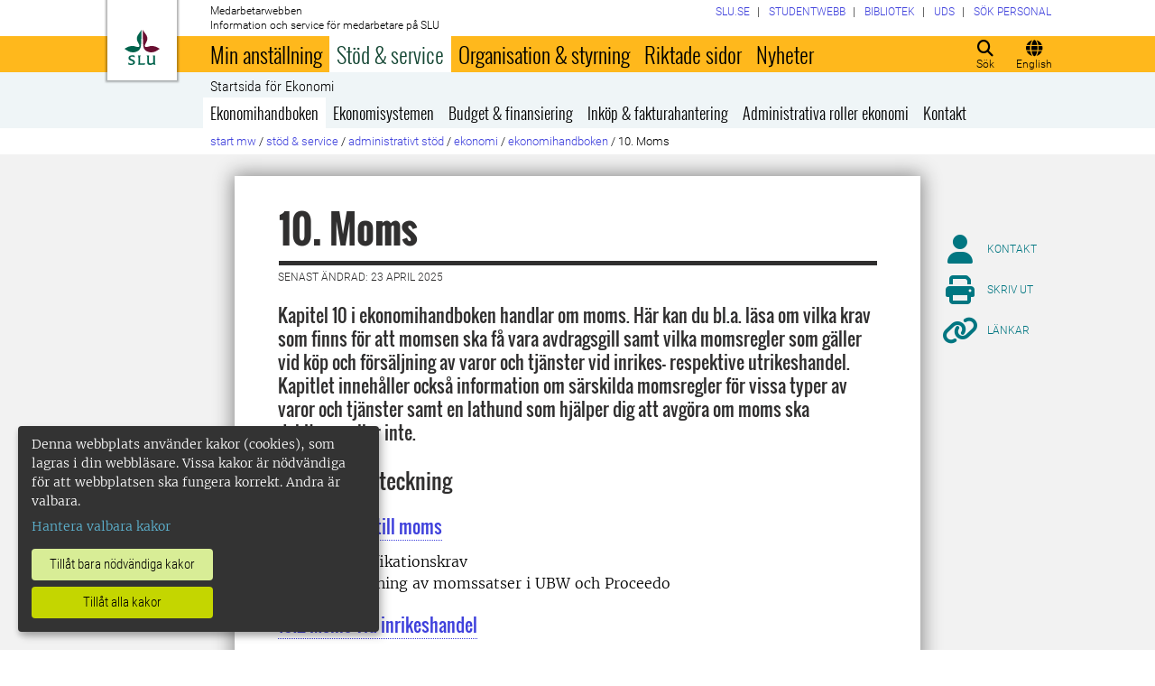

--- FILE ---
content_type: text/html; charset=utf-8
request_url: https://internt.slu.se/stod-service/admin-stod/ekonomi/ekonomihandboken/ekonomihandboken-kap-10/
body_size: 55678
content:



<!DOCTYPE html>
<html lang="sv">
<head>

<meta charset="UTF-8" />
<meta http-equiv="X-UA-Compatible" content="IE=edge" />
<meta name="viewport" content="width=device-width, initial-scale=1.0" />



<title> 10. Moms | Medarbetarwebben</title>

<script type="text/javascript" src="/modules/EPiServer.Vizzit/ClientResources/js/vizzit.integration.js"></script>
<script type="text/javascript">
$vizzit$ = typeof $vizzit$ != 'undefined' ? $vizzit$ : {};
</script>
<script type="text/javascript">
$vizzit$ = {keys: $vizzit$.keys || {},client: $vizzit$.client || {},config: $vizzit$.config || {},endpoint: $vizzit$.endpoint || {},};
</script>
<script type="text/javascript">
$vizzit$.keys.public = 'mYcuQqfwyr4Qx4Jg5b0e41vbItSS67ui97US9PEP3jw=';
</script>
<script type="text/javascript">
$vizzit$.config.cookie_auto = false;
</script>
 

<meta name="generator" content="EPiServer" />

    <meta name="robots" content="index, follow" />

    <meta name="title" content="Moms">
<meta property="og:type" content="website" />
<meta name="twitter:card" content="summary" />


<meta property="og:site_name" content="SLU.SE" />
<meta name="twitter:site" content="" />

    <meta property="og:title" content="Moms | Medarbetarwebben" />
    <meta name="twitter:title" content="Moms | Medarbetarwebben" />

    <meta name="description" content="Kapitel 10 i ekonomihandboken handlar om moms. Här kan du bl.a. läsa om vilka krav som finns för att momsen ska få vara avdragsgill samt vilka momsregler som gäller vid köp och försäljning av varor..." />
    <meta property="og:description" content="Kapitel 10 i ekonomihandboken handlar om moms. Här kan du bl.a. läsa om vilka krav som finns för att momsen ska få vara avdragsgill samt vilka momsregler som gäller vid köp och försäljning av varor..." />
    <meta name="twitter:description" content="Kapitel 10 i ekonomihandboken handlar om moms. Här kan du bl.a. läsa om vilka krav som finns för att momsen ska få vara avdragsgill samt vilka momsregler som gäller vid köp och försäljning av varor..." />

    <meta property="og:url" content="https://internt.slu.se/stod-service/admin-stod/ekonomi/ekonomihandboken/ekonomihandboken-kap-10/" />

    <meta property="og:image" content="https://www.slu.se/globalassets/ew/ew-centrala/start/Profilkollage_logo.jpg" />
    <meta name="twitter:image" content="https://www.slu.se/globalassets/ew/ew-centrala/start/Profilkollage_logo.jpg" />

<meta name="EPi.ID" content="18035" />
<meta name="EPi.Title" content="10. Moms" />
<meta name="EPi.Published" content="2010-05-28 13:23:00" />
<meta name="EPi.Modified" content="2025-04-23 11:56:41" />
<meta name="EPi.Revised" content="2025-04-23 11:56:41" />


<link rel="icon" href="/favicon.ico" sizes="any">
<link rel="icon" href="/favicon.svg" type="image/svg+xml">
<link rel="apple-touch-icon" href="/apple-touch-icon.png">
<link rel="manifest" href="/manifest.json">

        <meta name="EPi.Category" content="Medarbetarwebben" />

<link rel="canonical" href="https://internt.slu.se/stod-service/admin-stod/ekonomi/ekonomihandboken/ekonomihandboken-kap-10/">



<link rel="preload" href="/Static/css/Fonts/Merriweather/merriweather-v11-latin-300.woff2" as="font" type="font/woff2" crossorigin />
<link rel="preload" href="/Static/css/Fonts/Merriweather/merriweather-v11-latin-700.woff2" as="font" type="font/woff2" crossorigin />
<link rel="preload" href="/Static/css/Fonts/Oswald/oswald-v10-latin-300.woff2" as="font" type="font/woff2" crossorigin />
<link rel="preload" href="/Static/css/Fonts/Oswald/oswald-v10-latin-regular.woff2" as="font" type="font/woff2" crossorigin />
<link rel="preload" href="/Static/css/Fonts/Oswald/oswald-v10-latin-700.woff2" as="font" type="font/woff2" crossorigin />
<link rel="preload" href="/Static/css/Fonts/Roboto/roboto-v15-latin-300.woff2" as="font" type="font/woff2" crossorigin />
<link rel="preload" href="/Static/css/Fonts/Roboto/roboto-v15-latin-700.woff2" as="font" type="font/woff2" crossorigin />
<link rel="preload" href="/Static/css/Fonts/Roboto_Condensed/roboto-condensed-v13-latin-300.woff2" as="font" type="font/woff2" crossorigin />
<link rel="preload" href="/Static/css/Fonts/Roboto_Condensed/roboto-condensed-v13-latin-700.woff2" as="font" type="font/woff2" crossorigin />
<link rel="preload" href="/Static/fontawesome-6-pro/webfonts/fa-light-300.woff2" as="font" type="font/woff2" crossorigin />
<link rel="preload" href="/Static/fontawesome-6-pro/webfonts/fa-solid-900.woff2" as="font" type="font/woff2" crossorigin />

<link href="/bundles/css/global?v=2crsOATNv0FfAI82v_MRZz6GwHv-xK2zRzPYazbgN-s1" rel="stylesheet"/>

<link href="/bundles/less?v=HqR1v9yrVqtR2UnzOmig_8rbrBOhYEH0Y2sI1YYXy_01" rel="stylesheet"/>


<link href="/bundles/less/print?v=O_Wm9GKuLb5DPAtf6Ih6dyBSU8PiAgCNniQG0uFPabQ1" rel="stylesheet" type="text/css" media="print" />





    <!-- EPI2-5 -->
    
    
    
        <script>
            var klaroConfig = {
    version: 1,
    styling: { theme: ["dark", "left"] },
    //styling: { theme: ['light', 'top', 'wide']},
    htmlTexts: false,
    cookieExpiresAfterDays: 30,
    groupByPurpose: false,
    default: false,
    mustConsent: false,
    acceptAll: true,
    hideDeclineAll: false,
    hideLearnMore: false,
    translations: {
        sv: {
            privacyPolicyUrl: "https://www.slu.se/om-slu/om-webbplatsen/",
            consentNotice: {
                description: "Denna webbplats använder kakor (cookies), som lagras i din webbläsare. Vissa kakor är nödvändiga för att webbplatsen ska fungera korrekt. Andra är valbara. ",
                learnMore: "Hantera valbara kakor"
            },
            consentModal: {
                title: "Information om tjänster som använder kakor",
                description: "Denna webbplats använder kakor (cookies) som lagras i din webbläsare. Vissa kakor är nödvändiga för att sidan ska fungera korrekt och andra är valbara. Du väljer vilka du vill tillåta."
            },
            privacyPolicy: {
                name: "om våra kakor",
                text: "Läs mer {privacyPolicy}."
            },
            contextualConsent: {
                acceptAlways: "Alltid",
                acceptOnce: "En gång",
                description: "Godkänn funktionskakor?"
            },
            decline: "Tillåt bara nödvändiga kakor",
            ok: "Tillåt alla kakor",
            service: {
                disableAll: {
                    description: "Använd detta reglage för att tillåta alla kakor eller endast nödvändiga.",
                    title: "Ändra för alla kakor"
                }
            },
            purposeItem: {
                service: "service",
                services: "services"
            }
        },
        en: {
            privacyPolicyUrl: "https://www.slu.se/en/about-slu/about-slus-websites/",
            consentNotice: {
                description: "This website uses cookies which are stored in your browser. Some cookies are necessary for the website to work properly and others are selectable. You choose which ones you want to allow.",
                learnMore: "Cookie settings"
            },
            consentModal: {
                title: "Information about services that use cookies",
                description: "This website uses cookies which are stored in your web browser. Some cookies are necessary for the page to function correctly and others are selectable. You choose which ones you want to allow."
            },
            privacyPolicy: {
                name: "about our cookies",
                text: "Read more {privacyPolicy}."
            },
            contextualConsent: {
                acceptAlways: "Always",
                acceptOnce: "Once",
                description: "Approve function cookies?"
            },
            decline: "Allow only necessary cookies",
            ok: "Allow all cookies",
            service: {
                disableAll: {
                    description: "Use this slider to allow all cookies or only necessary.",
                    title: "Change for all cookies"
                }
            }
        }
    },
    services:[
        {
            name: "necessary",
            contextualConsentOnly: false,
            required: true,
            translations: {
                en: {
                    title: "Necessary cookies",
                    description: "These cookies are necessary for the website to function and can not be turned off. They are used when you use a function on the website that needs an answer, for example when you set cookies, log in or fill in a form."
                },
                sv: {
                    title: "Nödvändiga kakor",
                    description: "Dessa kakor är nödvändiga för att webbplatsen ska fungera och kan inte stängas av. De används när du använder en funktion på webbplatsen som behöver ett svar, exempelvis när du ställer in kakor, loggar in eller fyller i ett formulär."
                }
            },
            //cookies: ['ASP.NET_SessionId', '__RequestVerificationToken', '.EPiForm_BID']
        },
        {
            name: "tracking",
            contextualConsentOnly: false,
onAccept:
`
if(document.cookie.indexOf('___vizzit=') ==-1){
$vizzit.cookie.set();
}
`,      
            translations: {
                en: {
                    title: "Analysis",
                    description: "The website uses analysis services to evaluate and improve the website content, experience and structure. "
                },
                sv: {
                    title: "Analys",
                    description: "Webbplatsen använder analystjänster för att utvärdera och förbättra webbplatsens innehåll, upplevelse och struktur. "
                }
            }
        },
        {
            name: "functional",
            contextualConsentOnly: false,
            translations: {
                en: {
                    title: "Function",
                    description: "These cookies enhance the functionality of the website. For instance, they enable the display of videos and social media feeds. "
                },
                sv: {
                    title: "Funktion",
                    description: "Dessa kakor ökar funktionen på webbplatsen. Exempelvis möjliggörs visning av filmer och flöden från sociala medier. "
                }
            },
            cookies: ['EPi_NumberOfVisits']
        },       
    ]
};

        </script>

    <script defer data-config="klaroConfig" src="/Static/js/klaro-no-css-min.js" onload="global.moveKlaro()"></script>

    <style>
        .table-responsive:before {
            content: "Svep vänster för att läsa mer";
        }
    </style>



</head>

<body class="standardpage Medarbetarwebben local-menu overflow-lg-visible" data-gck="-8584327459331708637" data-isineditmode="False" data-isauthenticated="False" data-currentid="18035">

    

    
    <div id="js-klarocontainer"></div>
    <div role="navigation">
        <a class="skip-to-main-link z-index-3" href="#main" id="skipToMain">Hoppa till huvudinneh&#229;ll</a>
    </div>

    
    


<header class="global-header print-hidden z-index-2 position-relative" id="globalHeader">
    <div class="global-header__wrapper global-header__wrapper--haslocalmenu d-flex align-items-start flex-column">
        <div class="container-fluid mb-auto">
            <div class="row">
                <div class="col-xl-10 offset-xl-1 col-xxl-8 offset-xxl-2">
                    <div class="global-header__brand">
                        <a class="global-header__logo z-index-2 d-inline-block" href="/" id="homeLink">

<svg class="print-visible" role="img" viewBox="0 0 848.43 848.44" xmlns="http://www.w3.org/2000/svg" aria-hidden="true">
    <title id="sluLogoTitleId">Sveriges lantbruksuniversitet logo</title>
    <path fill="#690f31" d="M867.56,474.7c-58.43,38.71-114,84.5-198.51,84.5-97.68,0-179.9-45.22-195.65-143.29-11.46-71.49-12.89-261.41-12.89-325.85V15.78h1.43c38.67,80.27,107.42,128,107.42,210.78,0,41-13.46,67.55-33.8,106.55-10.6,20.35-26.36,46.35-26.36,70.37,0,14.13,6.59,27.69,30.94,27.69,47.84,0,74.77-24.86,136.93-24.86,71,0,121.75,25.71,190.49,66.69v1.7Z" transform="translate(-19.13 -15.78)" />
    <path fill="#00634c" d="M19.13,473c68.75-41,119.45-66.69,190.5-66.69,62.16,0,89.08,24.86,136.92,24.86,24.35,0,30.94-13.56,30.94-27.69,0-24-15.75-50-26.35-70.37-20.34-39-33.8-65.57-33.8-106.55,0-82.8,68.75-130.51,107.42-210.78h1.43V89.5c0,65-1.43,254.92-12.89,326.41C397.54,514,315.33,559.2,217.65,559.2c-84.51,0-140.08-45.79-198.52-84.5V473Z" transform="translate(-19.13 -15.78)" />
    <path fill="#00634c" d="M260.45,686.33c-8-13.47-27.51-24.64-60.45-24.64-24.35,0-42.39,7.45-42.39,27.5,0,45.55,113.44,36.95,113.44,107.42,0,41-29.51,67.61-88,67.61-28.65,0-55-4.59-71-11.75A196.63,196.63,0,0,1,110.63,827a230.15,230.15,0,0,1,1.43-24.06h1.72c16.9,22.05,44.69,29.5,72.19,29.5,26.92,0,41.25-10.89,41.25-29.22,0-45.83-112.29-33.23-112.29-106.85,0-40.39,30.65-65.6,88.23-65.6,14.89,0,43.25,1.72,59,8.88.86,3.73,1.15,13.47,1.15,20.92,0,10.31-.57,19.76-1.15,25.78Z" transform="translate(-19.13 -15.78)" />
    <path fill="#00634c" d="M451.23,827.55c34.66,0,51-4,61.3-13.46h1.73c-1.15,11.74-7.46,38.67-10.89,47.26H339.51v-1.72c9.74-6,14.32-11.46,14.32-30.65V701.22c0-43.83,0-54.71-13.18-64.74v-1.71c6.31-.58,18.05-1.15,32.37-1.15,16.62,0,31.23.57,38.67,1.43v1.72c-15.46,11.46-16,20.62-16,64.45V827.55Z" transform="translate(-19.13 -15.78)" />
    <path fill="#00634c" d="M567,700.94c0-43.55,0-52.71-15.76-64.17v-1.72c5.73-.57,20.35-1.43,35.24-1.43,8.31,0,16,0,23.77.57-.28,8.31-1.43,22.06-1.43,66.75v76.19c0,33.52,4.88,50.42,37.53,50.42,25.49,0,50.7-10,61.3-18.91,4.58-4,4.58-8.3,4.58-14V701.8c0-44.41,0-53.29-15.75-65v-1.72c5.73-.57,20.34-1.43,35.81-1.43,7.73,0,15.18,0,23.21.57-.29,8.31-1.44,22.06-1.44,67V806.64c0,19.19,2.29,43,18.62,53.57v1.14h-49c-3.73-4-7.16-16-8.31-20.62-23.21,15.47-47.27,23.49-78.78,23.49C583.29,864.22,567,837.86,567,796v-95.1Z" transform="translate(-19.13 -15.78)" />
</svg>

                            <span class="visually-hidden">Till startsida</span>
                        </a>
                        <div class="global-header__site-owner xpt-1">
                            <span class="">Medarbetarwebben</span>
                            <span class="d-none d-lg-block">Information och service f&#246;r medarbetare p&#229; SLU</span>
                        </div>
                    </div>
                </div>
            </div>
        </div>
        <nav class="mega-menu z-index-1 d-lg-flex" id="navMenu" aria-label="Navigering">
            <div class="container-fluid">
                <div class="row">
                    <div class="col-xl-10 offset-xl-1 col-xxl-8 offset-xxl-2 d-lg-flex p-0">
                        <div class="mega-menu__functions d-flex order-lg-2 xpe-3 xpe-lg-0 pt-4 pb-2 py-lg-0">
                            <div class="d-inline">
                                <button class="icon-button d-flex flex-column align-items-center" id="quickSearchBtn" type="button" aria-controls="quick-search-ac">
                                    <span class="icon-button__icon" aria-hidden="true"></span>
                                    <span class="function-button-text">S&#246;k</span>
                                </button>
                            </div>
                            <div class="d-inline js-language">
                                                                    <a class="popup-modal icon-button d-flex flex-column align-items-center" href="#link-box-right" id="navLanguage">
                                        <span class="icon-button__icon" aria-hidden="true"></span>
                                        <span class="function-button-text">English</span>
                                    </a>
                                    <div id="link-box-right" class="mfp-hide white-popup-block link-box-narrow">
                                        <div class="top-bar generic-top-bar">
                                            <span class="header sw-header">
                                                &nbsp;
                                            </span>
                                            <a class="popup-modal-dismiss float-end sw-a" href="#">
                                                Close
                                                <span class="fa fa-times-circle"></span>
                                            </a>
                                        </div>
                                        <div class="link-container clearfix operationsfeed sw-op-box">
                                            <p>
                                                This page is not available in English.
                                            </p>
                                        </div>
                                    </div>
                            </div>
                            <div class="d-inline">
                                <button class="icon-button d-flex flex-column align-items-center d-lg-none" id="navMenuToggle" type="button">
                                    <span class="icon-button__icon" aria-hidden="true"></span>
                                    <span class="function-button-text">Meny</span>
                                </button>
                            </div>
                        </div>
                        <div class="mega-menu__links d-lg-block xmx-4 xmx-lg-0 pt-2 pt-lg-1">
                            <ul class="p-0 d-flex flex-wrap">
                                    <li>
                                        <a href="/valj-webbplats/">
                                            <span>SLU.SE</span>
                                        </a>
                                    </li>
                                                                    <li>
                                        <a href="https://student.slu.se/">
                                            <span>Studentwebb</span>
                                        </a>
                                    </li>
                                                                                                    <li>
                                        <a href="https://www.slu.se/bibliotek/">
                                            <span>Bibliotek</span>
                                        </a>
                                    </li>
                                                                    <li>
                                        <a href="/universitetsdjursjukhuset/">
                                            <span>UDS</span>
                                        </a>
                                    </li>
                                                                    <li>
                                        <a href="/installningar/sok-anstalld/">
                                            <span>S&#246;k personal</span>
                                        </a>
                                    </li>
                            </ul>
                        </div>
                            <button class="mega-menu__back-button d-lg-none" id="navMenuSwitch" type="button">
                                <span class="fas fa-chevron-up fa-fw" aria-hidden="true"></span>
                                <span class="fas fa-chevron-down fa-fw d-none" aria-hidden="true"></span>
                                <span>Tillbaka till huvudmenyn</span>
                                <span class="d-none">Tillbaka till menyn f&#246;r 10. Moms</span>
                            </button>
                        <div class="mega-menu__menu-root d-none d-lg-block flex-grow-1 order-lg-0" id="navMenuRoot">
                            <div class="mega-menu__level mega-menu__level--one" id="navGrpRoot">
                                <div class="mega-menu__mega-scroll">
                                    <ul class="d-lg-flex mb-0 px-4 px-lg-3">
                                        <li class="flex-shrink-0">
                                                <a class="mega-menu__root-link mega-menu__root-link--expand d-block py-2 px-lg-2" href="/min-anstallning/" id="navItm1stLvl201579" data-group="navGrpRoot" data-target="navGrp201579">Min anst&#228;llning</a>
                <button class="icon-button mega-menu__mobile-traverse d-lg-none" type="button" data-origin="navGrpRoot" data-destination="navGrp201579">
                    <span class="fas fa-chevron-right fa-fw" aria-hidden="true"></span>
                    <span class="visually-hidden">Visa navigeringl&#228;nkar f&#246;r Min anst&#228;llning</span>
                </button>
                <div class="mega-menu__level mega-menu__level--two z-index-lg-1 d-lg-none mx-lg-3 p-lg-4" id="navGrp201579">
                    <span class="fas fa-circle-location-arrow fa-2x d-none d-lg-inline me-2" aria-hidden="true"></span>
                    <a class="d-none d-lg-inline" href="/min-anstallning/">Startsida f&#246;r Min anst&#228;llning</a>
                    <hr class="d-none d-lg-block my-2">

                    <button class="mega-menu__back-button mega-menu__mobile-traverse d-lg-none" type="button" data-origin="navGrp201579" data-destination="navGrpRoot">
                        <span class="fas fa-chevron-left fa-fw" aria-hidden="true"></span>
                        <span>Tillbaka till huvudmenyn</span>
                    </button>

                    <div class="mega-menu__mega-scroll">
            <ul>
                    <li class="py-2 pt-lg-0">
                            <a href="/min-anstallning/nyanstalld/" id="navItm2ndLvl508522" data-group="navGrp201579">Nyanst&#228;lld</a>


                        <hr class="d-none d-lg-block mt-2 mb-0">
                    </li>
                    <li class="py-2 pt-lg-0">
                            <a href="/min-anstallning/hantering-av-personuppgifter/" id="navItm2ndLvl427473" data-group="navGrp201579">Hantering av personuppgifter</a>


                        <hr class="d-none d-lg-block mt-2 mb-0">
                    </li>
                    <li class="py-2 pt-lg-0">
                            <a href="/min-anstallning/lon-och-pension/" id="navItm2ndLvl204367" data-group="navGrp201579">L&#246;n och pension</a>

                                <button class="icon-button mega-menu__mobile-traverse d-lg-none" type="button" data-origin="navGrp201579" data-destination="navGrp204367">
                                    <span class="fas fa-chevron-right fa-fw" aria-hidden="true"></span>
                                    <span class="visually-hidden">Visa navigeringl&#228;nkar f&#246;r L&#246;n och pension</span>
                                </button>
                                <div class="mega-menu__level mega-menu__level--three" id="navGrp204367">
                                    <button class="mega-menu__back-button mega-menu__mobile-traverse d-lg-none" type="button" data-origin="navGrp204367" data-destination="navGrp201579">
                                        <span class="fas fa-chevron-left fa-fw" aria-hidden="true"></span>
                                        <span>Tillbaka till Min anst&#228;llning</span>
                                    </button>

                                    <div class="mega-menu__mega-scroll">
                                        <ul>
                                                <li class="py-2 pb-lg-0">
                                                    <a href="/min-anstallning/lon-och-pension/nyheter-lon/" id="navItm3rdLvl770239" data-group="navGrp204367">Nyheter l&#246;n</a>
                                                </li>
                                                <li class="py-2 pb-lg-0">
                                                    <a href="/min-anstallning/lon-och-pension/lon/" id="navItm3rdLvl93144" data-group="navGrp204367">L&#246;n</a>
                                                </li>
                                                <li class="py-2 pb-lg-0">
                                                    <a href="/min-anstallning/lon-och-pension/lonesattning/" id="navItm3rdLvl93369" data-group="navGrp204367">L&#246;nes&#228;ttning</a>
                                                </li>
                                                <li class="py-2 pb-lg-0">
                                                    <a href="/min-anstallning/lon-och-pension/lonekriterier/" id="navItm3rdLvl525557" data-group="navGrp204367">L&#246;nekriterier</a>
                                                </li>
                                                <li class="py-2 pb-lg-0">
                                                    <a href="/min-anstallning/lon-och-pension/Partsgemensam_information/" id="navItm3rdLvl598164" data-group="navGrp204367">L&#246;nerevision 2025</a>
                                                </li>
                                                <li class="py-2 pb-lg-0">
                                                    <a href="/min-anstallning/lon-och-pension/pension/" id="navItm3rdLvl93363" data-group="navGrp204367">Pension</a>
                                                </li>
                                                <li class="py-2 pb-lg-0">
                                                    <a href="/min-anstallning/lon-och-pension/doktorandstege/" id="navItm3rdLvl911" data-group="navGrp204367">Doktorandstegen</a>
                                                </li>
                                                <li class="py-2 pb-lg-0">
                                                    <a href="/min-anstallning/lon-och-pension/skatt/" id="navItm3rdLvl512391" data-group="navGrp204367">Skatter</a>
                                                </li>
                                                <li class="py-2 pb-lg-0">
                                                    <a href="/min-anstallning/lon-och-pension/uppdragstillagg_arvoden_ersattningar/" id="navItm3rdLvl523237" data-group="navGrp204367">Uppdragstill&#228;gg och ers&#228;ttningar</a>
                                                </li>
                                                <li class="py-2 pb-lg-0">
                                                    <a href="/min-anstallning/lon-och-pension/timavlonad/" id="navItm3rdLvl754496" data-group="navGrp204367">Timavl&#246;nad</a>
                                                </li>
                                                <li class="py-2 pb-lg-0">
                                                    <a href="/min-anstallning/lon-och-pension/uppgifter-till-forsakringskassan/" id="navItm3rdLvl831455" data-group="navGrp204367">Uppgifter till F&#246;rs&#228;kringskassan</a>
                                                </li>
                                        </ul>
                                    </div>
                                </div>

                        <hr class="d-none d-lg-block mt-2 mb-0">
                    </li>
                    <li class="py-2 pt-lg-0">
                            <a href="/min-anstallning/formaner_pa_SLU/" id="navItm2ndLvl729282" data-group="navGrp201579">F&#246;rm&#229;ner p&#229; SLU</a>

                                <button class="icon-button mega-menu__mobile-traverse d-lg-none" type="button" data-origin="navGrp201579" data-destination="navGrp729282">
                                    <span class="fas fa-chevron-right fa-fw" aria-hidden="true"></span>
                                    <span class="visually-hidden">Visa navigeringl&#228;nkar f&#246;r F&#246;rm&#229;ner p&#229; SLU</span>
                                </button>
                                <div class="mega-menu__level mega-menu__level--three" id="navGrp729282">
                                    <button class="mega-menu__back-button mega-menu__mobile-traverse d-lg-none" type="button" data-origin="navGrp729282" data-destination="navGrp201579">
                                        <span class="fas fa-chevron-left fa-fw" aria-hidden="true"></span>
                                        <span>Tillbaka till Min anst&#228;llning</span>
                                    </button>

                                    <div class="mega-menu__mega-scroll">
                                        <ul>
                                                <li class="py-2 pb-lg-0">
                                                    <a href="/min-anstallning/formaner_pa_SLU/friskvard/" id="navItm3rdLvl834306" data-group="navGrp729282">Friskv&#229;rd</a>
                                                </li>
                                                <li class="py-2 pb-lg-0">
                                                    <a href="/min-anstallning/formaner_pa_SLU/ovriga_formaner/" id="navItm3rdLvl731669" data-group="navGrp729282">&#214;vriga f&#246;rm&#229;ner</a>
                                                </li>
                                        </ul>
                                    </div>
                                </div>

                        <hr class="d-none d-lg-block mt-2 mb-0">
                    </li>
                    <li class="py-2 pt-lg-0">
                            <a href="/min-anstallning/arbetstid-och-anstallningsvillkor-in/" id="navItm2ndLvl204384" data-group="navGrp201579">Arbetstid och anst&#228;llningsformer</a>

                                <button class="icon-button mega-menu__mobile-traverse d-lg-none" type="button" data-origin="navGrp201579" data-destination="navGrp204384">
                                    <span class="fas fa-chevron-right fa-fw" aria-hidden="true"></span>
                                    <span class="visually-hidden">Visa navigeringl&#228;nkar f&#246;r Arbetstid och anst&#228;llningsvillkor</span>
                                </button>
                                <div class="mega-menu__level mega-menu__level--three" id="navGrp204384">
                                    <button class="mega-menu__back-button mega-menu__mobile-traverse d-lg-none" type="button" data-origin="navGrp204384" data-destination="navGrp201579">
                                        <span class="fas fa-chevron-left fa-fw" aria-hidden="true"></span>
                                        <span>Tillbaka till Min anst&#228;llning</span>
                                    </button>

                                    <div class="mega-menu__mega-scroll">
                                        <ul>
                                                <li class="py-2 pb-lg-0">
                                                    <a href="/min-anstallning/arbetstid-och-anstallningsvillkor-in/anstallningsformer-tidsbegransingar/" id="navItm3rdLvl511423" data-group="navGrp204384">Anst&#228;llningsformer</a>
                                                </li>
                                                <li class="py-2 pb-lg-0">
                                                    <a href="/min-anstallning/arbetstid-och-anstallningsvillkor-in/vara-arbetstider/" id="navItm3rdLvl93471" data-group="navGrp204384">V&#229;ra arbetstider</a>
                                                </li>
                                                <li class="py-2 pb-lg-0">
                                                    <a href="/min-anstallning/arbetstid-och-anstallningsvillkor-in/distansarbete-medarbetare/" id="navItm3rdLvl520340" data-group="navGrp204384">Distansarbete</a>
                                                </li>
                                        </ul>
                                    </div>
                                </div>

                        <hr class="d-none d-lg-block mt-2 mb-0">
                    </li>
                    <li class="py-2 pt-lg-0">
                            <a href="/min-anstallning/lediga-anstallningar/" id="navItm2ndLvl228068" data-group="navGrp201579">Lediga anst&#228;llningar</a>


                        <hr class="d-none d-lg-block mt-2 mb-0">
                    </li>
                    <li class="py-2 pt-lg-0">
                            <a href="/min-anstallning/forsakringar/" id="navItm2ndLvl93154" data-group="navGrp201579">F&#246;rs&#228;kringar</a>


                        <hr class="d-none d-lg-block mt-2 mb-0">
                    </li>
            </ul>
            <ul>
                    <li class="py-2 pt-lg-0">
                            <a href="/min-anstallning/semester-och-ledigheter-in/" id="navItm2ndLvl204388" data-group="navGrp201579">Semester och ledigheter</a>

                                <button class="icon-button mega-menu__mobile-traverse d-lg-none" type="button" data-origin="navGrp201579" data-destination="navGrp204388">
                                    <span class="fas fa-chevron-right fa-fw" aria-hidden="true"></span>
                                    <span class="visually-hidden">Visa navigeringl&#228;nkar f&#246;r Semester och ledigheter</span>
                                </button>
                                <div class="mega-menu__level mega-menu__level--three" id="navGrp204388">
                                    <button class="mega-menu__back-button mega-menu__mobile-traverse d-lg-none" type="button" data-origin="navGrp204388" data-destination="navGrp201579">
                                        <span class="fas fa-chevron-left fa-fw" aria-hidden="true"></span>
                                        <span>Tillbaka till Min anst&#228;llning</span>
                                    </button>

                                    <div class="mega-menu__mega-scroll">
                                        <ul>
                                                <li class="py-2 pb-lg-0">
                                                    <a href="/min-anstallning/semester-och-ledigheter-in/ledighet-for-studier/" id="navItm3rdLvl213200" data-group="navGrp204388">Ledighet f&#246;r studier</a>
                                                </li>
                                                <li class="py-2 pb-lg-0">
                                                    <a href="/min-anstallning/semester-och-ledigheter-in/semester/" id="navItm3rdLvl93313" data-group="navGrp204388">Semester</a>
                                                </li>
                                                <li class="py-2 pb-lg-0">
                                                    <a href="/min-anstallning/semester-och-ledigheter-in/annan-tjanstledighet/" id="navItm3rdLvl93286" data-group="navGrp204388">Annan tj&#228;nstledighet</a>
                                                </li>
                                                <li class="py-2 pb-lg-0">
                                                    <a href="/min-anstallning/semester-och-ledigheter-in/foraldraledighet/" id="navItm3rdLvl93285" data-group="navGrp204388">F&#246;r&#228;ldraledighet och barntillsyn</a>
                                                </li>
                                                <li class="py-2 pb-lg-0">
                                                    <a href="/min-anstallning/semester-och-ledigheter-in/facklig-fortroendeman/" id="navItm3rdLvl517393" data-group="navGrp204388">Facklig f&#246;rtroendeman</a>
                                                </li>
                                        </ul>
                                    </div>
                                </div>

                        <hr class="d-none d-lg-block mt-2 mb-0">
                    </li>
                    <li class="py-2 pt-lg-0">
                            <a href="/min-anstallning/sjuk-och-frisk-in/" id="navItm2ndLvl204389" data-group="navGrp201579">Sjuk och frisk</a>

                                <button class="icon-button mega-menu__mobile-traverse d-lg-none" type="button" data-origin="navGrp201579" data-destination="navGrp204389">
                                    <span class="fas fa-chevron-right fa-fw" aria-hidden="true"></span>
                                    <span class="visually-hidden">Visa navigeringl&#228;nkar f&#246;r Sjuk och frisk</span>
                                </button>
                                <div class="mega-menu__level mega-menu__level--three" id="navGrp204389">
                                    <button class="mega-menu__back-button mega-menu__mobile-traverse d-lg-none" type="button" data-origin="navGrp204389" data-destination="navGrp201579">
                                        <span class="fas fa-chevron-left fa-fw" aria-hidden="true"></span>
                                        <span>Tillbaka till Min anst&#228;llning</span>
                                    </button>

                                    <div class="mega-menu__mega-scroll">
                                        <ul>
                                                <li class="py-2 pb-lg-0">
                                                    <a href="/min-anstallning/sjuk-och-frisk-in/nar-du-blir-sjuk/" id="navItm3rdLvl93456" data-group="navGrp204389">Om du blir sjuk</a>
                                                </li>
                                                <li class="py-2 pb-lg-0">
                                                    <a href="/min-anstallning/sjuk-och-frisk-in/vard-av-barn/" id="navItm3rdLvl93454" data-group="navGrp204389">V&#229;rd av barn</a>
                                                </li>
                                                <li class="py-2 pb-lg-0">
                                                    <a href="/min-anstallning/sjuk-och-frisk-in/arbetsskada/" id="navItm3rdLvl526" data-group="navGrp204389">Arbetsskada</a>
                                                </li>
                                                <li class="py-2 pb-lg-0">
                                                    <a href="/min-anstallning/sjuk-och-frisk-in/friskvard/" id="navItm3rdLvl93457" data-group="navGrp204389">Friskv&#229;rd</a>
                                                </li>
                                                <li class="py-2 pb-lg-0">
                                                    <a href="/min-anstallning/sjuk-och-frisk-in/foretagshalsovard/" id="navItm3rdLvl535" data-group="navGrp204389">F&#246;retagsh&#228;lsan</a>
                                                </li>
                                                <li class="py-2 pb-lg-0">
                                                    <a href="/min-anstallning/sjuk-och-frisk-in/medicinska-kontroller/" id="navItm3rdLvl490398" data-group="navGrp204389">Medicinska kontroller i arbetslivet</a>
                                                </li>
                                        </ul>
                                    </div>
                                </div>

                        <hr class="d-none d-lg-block mt-2 mb-0">
                    </li>
                    <li class="py-2 pt-lg-0">
                            <a href="/min-anstallning/kompetens-och-karriarutveckling/" id="navItm2ndLvl212914" data-group="navGrp201579">Kompetens- och karri&#228;rutveckling</a>

                                <button class="icon-button mega-menu__mobile-traverse d-lg-none" type="button" data-origin="navGrp201579" data-destination="navGrp212914">
                                    <span class="fas fa-chevron-right fa-fw" aria-hidden="true"></span>
                                    <span class="visually-hidden">Visa navigeringl&#228;nkar f&#246;r Kompetens- och karri&#228;rutveckling</span>
                                </button>
                                <div class="mega-menu__level mega-menu__level--three" id="navGrp212914">
                                    <button class="mega-menu__back-button mega-menu__mobile-traverse d-lg-none" type="button" data-origin="navGrp212914" data-destination="navGrp201579">
                                        <span class="fas fa-chevron-left fa-fw" aria-hidden="true"></span>
                                        <span>Tillbaka till Min anst&#228;llning</span>
                                    </button>

                                    <div class="mega-menu__mega-scroll">
                                        <ul>
                                                <li class="py-2 pb-lg-0">
                                                    <a href="/min-anstallning/kompetens-och-karriarutveckling/kurser/" id="navItm3rdLvl56105" data-group="navGrp212914">Kurser, seminarier &amp; workshops</a>
                                                </li>
                                                <li class="py-2 pb-lg-0">
                                                    <a href="/min-anstallning/kompetens-och-karriarutveckling/ledarskap/" id="navItm3rdLvl76706" data-group="navGrp212914">Ledarskap vid SLU</a>
                                                </li>
                                                <li class="py-2 pb-lg-0">
                                                    <a href="/min-anstallning/kompetens-och-karriarutveckling/akademiska-karriaren/" id="navItm3rdLvl237582" data-group="navGrp212914">Akademisk karri&#228;r</a>
                                                </li>
                                                <li class="py-2 pb-lg-0">
                                                    <a href="/min-anstallning/kompetens-och-karriarutveckling/ledar-medarbetarskap/" id="navItm3rdLvl217443" data-group="navGrp212914">Medarbetarskap</a>
                                                </li>
                                                <li class="py-2 pb-lg-0">
                                                    <a href="/min-anstallning/kompetens-och-karriarutveckling/personal-och-lararbyten/" id="navItm3rdLvl724" data-group="navGrp212914">Personal- &amp; l&#228;rarutbyten</a>
                                                </li>
                                                <li class="py-2 pb-lg-0">
                                                    <a href="/min-anstallning/kompetens-och-karriarutveckling/fokus-forum-for-karriarutveckling-vid-slu/" id="navItm3rdLvl230355" data-group="navGrp212914">FOKUS</a>
                                                </li>
                                                <li class="py-2 pb-lg-0">
                                                    <a href="/min-anstallning/kompetens-och-karriarutveckling/utmarkelser-och-priser/" id="navItm3rdLvl373520" data-group="navGrp212914">Utm&#228;rkelser</a>
                                                </li>
                                        </ul>
                                    </div>
                                </div>

                        <hr class="d-none d-lg-block mt-2 mb-0">
                    </li>
            </ul>
            <ul>
                    <li class="py-2 pt-lg-0">
                            <a href="/min-anstallning/arbetsmiljo-lika-villkor/" id="navItm2ndLvl204390" data-group="navGrp201579">Arbetsmilj&#246; och lika villkor</a>

                                <button class="icon-button mega-menu__mobile-traverse d-lg-none" type="button" data-origin="navGrp201579" data-destination="navGrp204390">
                                    <span class="fas fa-chevron-right fa-fw" aria-hidden="true"></span>
                                    <span class="visually-hidden">Visa navigeringl&#228;nkar f&#246;r Arbetsmilj&#246; och Lika villkor</span>
                                </button>
                                <div class="mega-menu__level mega-menu__level--three" id="navGrp204390">
                                    <button class="mega-menu__back-button mega-menu__mobile-traverse d-lg-none" type="button" data-origin="navGrp204390" data-destination="navGrp201579">
                                        <span class="fas fa-chevron-left fa-fw" aria-hidden="true"></span>
                                        <span>Tillbaka till Min anst&#228;llning</span>
                                    </button>

                                    <div class="mega-menu__mega-scroll">
                                        <ul>
                                                <li class="py-2 pb-lg-0">
                                                    <a href="/min-anstallning/arbetsmiljo-lika-villkor/viktigt-for-dig-som-medarbetare/" id="navItm3rdLvl93477" data-group="navGrp204390">Arbetsmilj&#246; p&#229; SLU</a>
                                                </li>
                                                <li class="py-2 pb-lg-0">
                                                    <a href="/Organisation-och-styrning/lika-villkor/" id="navItm3rdLvl476164" data-group="navGrp204390">J&#228;mst&#228;lldhet och lika villkor</a>
                                                </li>
                                                <li class="py-2 pb-lg-0">
                                                    <a href="/min-anstallning/arbetsmiljo-lika-villkor/arbetsmiljopolicy/" id="navItm3rdLvl17830" data-group="navGrp204390">Arbetsmilj&#246;policy</a>
                                                </li>
                                                <li class="py-2 pb-lg-0">
                                                    <a href="/min-anstallning/arbetsmiljo-lika-villkor/skyddsombud/" id="navItm3rdLvl272611" data-group="navGrp204390">Skyddsombud</a>
                                                </li>
                                                <li class="py-2 pb-lg-0">
                                                    <a href="/min-anstallning/arbetsmiljo-lika-villkor/medarbetarundersokning-2024/" id="navItm3rdLvl692535" data-group="navGrp204390">Medarbetarunders&#246;kning 2024</a>
                                                </li>
                                                <li class="py-2 pb-lg-0">
                                                    <a href="/min-anstallning/arbetsmiljo-lika-villkor/grundlaggande-webbutbildning-i-arbetsmiljo---for-medarbetare/" id="navItm3rdLvl832803" data-group="navGrp204390">Grundl&#228;ggande webbutbildning i arbetsmilj&#246; - f&#246;r medarbetare</a>
                                                </li>
                                        </ul>
                                    </div>
                                </div>

                        <hr class="d-none d-lg-block mt-2 mb-0">
                    </li>
                    <li class="py-2 pt-lg-0">
                            <a href="/min-anstallning/att-vara-medarbetare-in/" id="navItm2ndLvl204386" data-group="navGrp201579">Att vara medarbetare</a>

                                <button class="icon-button mega-menu__mobile-traverse d-lg-none" type="button" data-origin="navGrp201579" data-destination="navGrp204386">
                                    <span class="fas fa-chevron-right fa-fw" aria-hidden="true"></span>
                                    <span class="visually-hidden">Visa navigeringl&#228;nkar f&#246;r Att vara medarbetare</span>
                                </button>
                                <div class="mega-menu__level mega-menu__level--three" id="navGrp204386">
                                    <button class="mega-menu__back-button mega-menu__mobile-traverse d-lg-none" type="button" data-origin="navGrp204386" data-destination="navGrp201579">
                                        <span class="fas fa-chevron-left fa-fw" aria-hidden="true"></span>
                                        <span>Tillbaka till Min anst&#228;llning</span>
                                    </button>

                                    <div class="mega-menu__mega-scroll">
                                        <ul>
                                                <li class="py-2 pb-lg-0">
                                                    <a href="/min-anstallning/att-vara-medarbetare-in/att-vara-medarbetare/" id="navItm3rdLvl93147" data-group="navGrp204386">V&#229;r v&#228;rdegrund</a>
                                                </li>
                                                <li class="py-2 pb-lg-0">
                                                    <a href="/min-anstallning/att-vara-medarbetare-in/skyldigheter/" id="navItm3rdLvl93287" data-group="navGrp204386">Skyldigheter</a>
                                                </li>
                                                <li class="py-2 pb-lg-0">
                                                    <a href="/min-anstallning/att-vara-medarbetare-in/bisyssla/" id="navItm3rdLvl93382" data-group="navGrp204386">Bisysslor</a>
                                                </li>
                                                <li class="py-2 pb-lg-0">
                                                    <a href="/min-anstallning/att-vara-medarbetare-in/medarbetarsamtal/" id="navItm3rdLvl536" data-group="navGrp204386">Medarbetarsamtal</a>
                                                </li>
                                                <li class="py-2 pb-lg-0">
                                                    <a href="/min-anstallning/att-vara-medarbetare-in/medarbetarpolicy/" id="navItm3rdLvl770592" data-group="navGrp204386">Medarbetarpolicy</a>
                                                </li>
                                                <li class="py-2 pb-lg-0">
                                                    <a href="/min-anstallning/att-vara-medarbetare-in/webbutbildning-statsanstalld/" id="navItm3rdLvl787943" data-group="navGrp204386">Webbutbildning-Statsanst&#228;lld</a>
                                                </li>
                                        </ul>
                                    </div>
                                </div>

                        <hr class="d-none d-lg-block mt-2 mb-0">
                    </li>
                    <li class="py-2 pt-lg-0">
                            <a href="/min-anstallning/blanketter-medarbetare/" id="navItm2ndLvl514305" data-group="navGrp201579">Blanketter medarbetare</a>


                        <hr class="d-none d-lg-block mt-2 mb-0">
                    </li>
                    <li class="py-2 pt-lg-0">
                            <a href="/min-anstallning/hrs4r/" id="navItm2ndLvl452440" data-group="navGrp201579">HR Excellence in Research</a>


                        <hr class="d-none d-lg-block mt-2 mb-0">
                    </li>
                    <li class="py-2 pt-lg-0">
                            <a href="/min-anstallning/lokala-kollektivavtal/" id="navItm2ndLvl834448" data-group="navGrp201579">Lokala kollektivavtal</a>


                        <hr class="d-none d-lg-block mt-2 mb-0">
                    </li>
            </ul>
            <ul>
                    <li class="py-2 pt-lg-0">
                            <a href="/min-anstallning/sluta-pa-slu-in/" id="navItm2ndLvl204391" data-group="navGrp201579">Sluta p&#229; SLU?</a>

                                <button class="icon-button mega-menu__mobile-traverse d-lg-none" type="button" data-origin="navGrp201579" data-destination="navGrp204391">
                                    <span class="fas fa-chevron-right fa-fw" aria-hidden="true"></span>
                                    <span class="visually-hidden">Visa navigeringl&#228;nkar f&#246;r Sluta p&#229; SLU?</span>
                                </button>
                                <div class="mega-menu__level mega-menu__level--three" id="navGrp204391">
                                    <button class="mega-menu__back-button mega-menu__mobile-traverse d-lg-none" type="button" data-origin="navGrp204391" data-destination="navGrp201579">
                                        <span class="fas fa-chevron-left fa-fw" aria-hidden="true"></span>
                                        <span>Tillbaka till Min anst&#228;llning</span>
                                    </button>

                                    <div class="mega-menu__mega-scroll">
                                        <ul>
                                                <li class="py-2 pb-lg-0">
                                                    <a href="/min-anstallning/sluta-pa-slu-in/om-du-vill-saga-upp-dig/" id="navItm3rdLvl298738" data-group="navGrp204391">Om du vill s&#228;ga upp dig</a>
                                                </li>
                                                <li class="py-2 pb-lg-0">
                                                    <a href="/min-anstallning/sluta-pa-slu-in/intyg-och-betyg/" id="navItm3rdLvl93463" data-group="navGrp204391">Intyg och betyg</a>
                                                </li>
                                        </ul>
                                    </div>
                                </div>

                        <hr class="d-none d-lg-block mt-2 mb-0">
                    </li>
                    <li class="py-2 pt-lg-0">
                            <a href="/min-anstallning/tjansteresor/" id="navItm2ndLvl204575" data-group="navGrp201579">Tj&#228;nsteresor</a>

                                <button class="icon-button mega-menu__mobile-traverse d-lg-none" type="button" data-origin="navGrp201579" data-destination="navGrp204575">
                                    <span class="fas fa-chevron-right fa-fw" aria-hidden="true"></span>
                                    <span class="visually-hidden">Visa navigeringl&#228;nkar f&#246;r Tj&#228;nsteresor</span>
                                </button>
                                <div class="mega-menu__level mega-menu__level--three" id="navGrp204575">
                                    <button class="mega-menu__back-button mega-menu__mobile-traverse d-lg-none" type="button" data-origin="navGrp204575" data-destination="navGrp201579">
                                        <span class="fas fa-chevron-left fa-fw" aria-hidden="true"></span>
                                        <span>Tillbaka till Min anst&#228;llning</span>
                                    </button>

                                    <div class="mega-menu__mega-scroll">
                                        <ul>
                                                <li class="py-2 pb-lg-0">
                                                    <a href="/min-anstallning/tjansteresor/riktlinjer-tjansteresor-och-moten/" id="navItm3rdLvl869" data-group="navGrp204575">Riktlinjer f&#246;r tj&#228;nsteresor och m&#246;ten</a>
                                                </li>
                                                <li class="py-2 pb-lg-0">
                                                    <a href="/min-anstallning/tjansteresor/reserakning-utlagg/" id="navItm3rdLvl55009" data-group="navGrp204575">Reser&#228;kning och utl&#228;gg</a>
                                                </li>
                                                <li class="py-2 pb-lg-0">
                                                    <a href="/min-anstallning/tjansteresor/reseforskott-och-betalkort/" id="navItm3rdLvl865" data-group="navGrp204575">Betalkort och resef&#246;rskott</a>
                                                </li>
                                                <li class="py-2 pb-lg-0">
                                                    <a href="/min-anstallning/tjansteresor/faq---ny-resebyra/" id="navItm3rdLvl528620" data-group="navGrp204575">FAQ - Resor</a>
                                                </li>
                                        </ul>
                                    </div>
                                </div>

                        <hr class="d-none d-lg-block mt-2 mb-0">
                    </li>
                    <li class="py-2 pt-lg-0">
                            <a href="/min-anstallning/facket/" id="navItm2ndLvl93153" data-group="navGrp201579">Facket</a>

                                <button class="icon-button mega-menu__mobile-traverse d-lg-none" type="button" data-origin="navGrp201579" data-destination="navGrp93153">
                                    <span class="fas fa-chevron-right fa-fw" aria-hidden="true"></span>
                                    <span class="visually-hidden">Visa navigeringl&#228;nkar f&#246;r Facket</span>
                                </button>
                                <div class="mega-menu__level mega-menu__level--three" id="navGrp93153">
                                    <button class="mega-menu__back-button mega-menu__mobile-traverse d-lg-none" type="button" data-origin="navGrp93153" data-destination="navGrp201579">
                                        <span class="fas fa-chevron-left fa-fw" aria-hidden="true"></span>
                                        <span>Tillbaka till Min anst&#228;llning</span>
                                    </button>

                                    <div class="mega-menu__mega-scroll">
                                        <ul>
                                                <li class="py-2 pb-lg-0">
                                                    <a href="/min-anstallning/facket/kontaktpersoner/" id="navItm3rdLvl280599" data-group="navGrp93153">Kontaktpersoner vid rekrytering</a>
                                                </li>
                                                <li class="py-2 pb-lg-0">
                                                    <a href="/min-anstallning/facket/information-forhandling-o-forankring/" id="navItm3rdLvl208" data-group="navGrp93153">Information och f&#246;rhandling enligt MBL</a>
                                                </li>
                                        </ul>
                                    </div>
                                </div>

                        <hr class="d-none d-lg-block mt-2 mb-0">
                    </li>
            </ul>
                    </div>
                </div>

                                            </li><li class="flex-shrink-0">
                                                <a class="mega-menu__root-link mega-menu__root-link--expand mega-menu__root-link--selected d-block py-2 px-lg-2" href="/stod-service/" id="navItm1stLvl201580" data-group="navGrpRoot" data-target="navGrp201580">St&#246;d &amp; service</a>
                <button class="icon-button mega-menu__mobile-traverse d-lg-none" type="button" data-origin="navGrpRoot" data-destination="navGrp201580">
                    <span class="fas fa-chevron-right fa-fw" aria-hidden="true"></span>
                    <span class="visually-hidden">Visa navigeringl&#228;nkar f&#246;r St&#246;d &amp; service</span>
                </button>
                <div class="mega-menu__level mega-menu__level--two z-index-lg-1 d-lg-none mx-lg-3 p-lg-4" id="navGrp201580">
                    <span class="fas fa-circle-location-arrow fa-2x d-none d-lg-inline me-2" aria-hidden="true"></span>
                    <a class="d-none d-lg-inline" href="/stod-service/">Startsida f&#246;r St&#246;d &amp; service</a>
                    <hr class="d-none d-lg-block my-2">

                    <button class="mega-menu__back-button mega-menu__mobile-traverse d-lg-none" type="button" data-origin="navGrp201580" data-destination="navGrpRoot">
                        <span class="fas fa-chevron-left fa-fw" aria-hidden="true"></span>
                        <span>Tillbaka till huvudmenyn</span>
                    </button>

                    <div class="mega-menu__mega-scroll">
            <ul>
                    <li class="py-2 pt-lg-0">
                            <a href="/stod-service/admin-stod/" id="navItm2ndLvl320590" data-group="navGrp201580">Administrativt st&#246;d</a>

                                <button class="icon-button mega-menu__mobile-traverse d-lg-none" type="button" data-origin="navGrp201580" data-destination="navGrp320590">
                                    <span class="fas fa-chevron-right fa-fw" aria-hidden="true"></span>
                                    <span class="visually-hidden">Visa navigeringl&#228;nkar f&#246;r St&#246;domr&#229;den</span>
                                </button>
                                <div class="mega-menu__level mega-menu__level--three" id="navGrp320590">
                                    <button class="mega-menu__back-button mega-menu__mobile-traverse d-lg-none" type="button" data-origin="navGrp320590" data-destination="navGrp201580">
                                        <span class="fas fa-chevron-left fa-fw" aria-hidden="true"></span>
                                        <span>Tillbaka till St&#246;d &amp; service</span>
                                    </button>

                                    <div class="mega-menu__mega-scroll">
                                        <ul>
                                                <li class="py-2 pb-lg-0">
                                                    <a href="/stod-service/admin-stod/ekonomi/" id="navItm3rdLvl201802" data-group="navGrp320590">Ekonomi</a>
                                                </li>
                                                <li class="py-2 pb-lg-0">
                                                    <a href="/stod-service/admin-stod/hr-fragor/" id="navItm3rdLvl519052" data-group="navGrp320590">HR-fr&#229;gor</a>
                                                </li>
                                                <li class="py-2 pb-lg-0">
                                                    <a href="/stod-service/admin-stod/inkop/" id="navItm3rdLvl201803" data-group="navGrp320590">Ink&#246;p</a>
                                                </li>
                                                <li class="py-2 pb-lg-0">
                                                    <a href="/stod-service/admin-stod/it/" id="navItm3rdLvl201804" data-group="navGrp320590">IT, AV &amp; telefoni</a>
                                                </li>
                                                <li class="py-2 pb-lg-0">
                                                    <a href="/stod-service/admin-stod/juridik-dataskydd-och-informationshantering/" id="navItm3rdLvl349020" data-group="navGrp320590">Juridik, dataskydd och informationshantering</a>
                                                </li>
                                                <li class="py-2 pb-lg-0">
                                                    <a href="/stod-service/admin-stod/kommunikation-och-marknadsforing/" id="navItm3rdLvl769130" data-group="navGrp320590">Kommunikation och marknadsf&#246;ring</a>
                                                </li>
                                                <li class="py-2 pb-lg-0">
                                                    <a href="/stod-service/admin-stod/konferenser-och-evenemang/" id="navItm3rdLvl350203" data-group="navGrp320590">Konferenser och evenemang</a>
                                                </li>
                                                <li class="py-2 pb-lg-0">
                                                    <a href="/stod-service/admin-stod/miljo/" id="navItm3rdLvl201809" data-group="navGrp320590">Milj&#246;</a>
                                                </li>
                                                <li class="py-2 pb-lg-0">
                                                    <a href="/stod-service/admin-stod/sakerhet/" id="navItm3rdLvl201810" data-group="navGrp320590">S&#228;kerhet</a>
                                                </li>
                                                <li class="py-2 pb-lg-0">
                                                    <a href="/stod-service/admin-stod/tillganglighet/" id="navItm3rdLvl469116" data-group="navGrp320590">Tillg&#228;nglighet</a>
                                                </li>
                                                <li class="py-2 pb-lg-0">
                                                    <a href="/stod-service/admin-stod/ai/" id="navItm3rdLvl760235" data-group="navGrp320590">AI f&#246;r medarbetare</a>
                                                </li>
                                        </ul>
                                    </div>
                                </div>

                        <hr class="d-none d-lg-block mt-2 mb-0">
                    </li>
                    <li class="py-2 pt-lg-0">
                            <a href="/stod-service/basservice/" id="navItm2ndLvl212310" data-group="navGrp201580">Basservice</a>

                                <button class="icon-button mega-menu__mobile-traverse d-lg-none" type="button" data-origin="navGrp201580" data-destination="navGrp212310">
                                    <span class="fas fa-chevron-right fa-fw" aria-hidden="true"></span>
                                    <span class="visually-hidden">Visa navigeringl&#228;nkar f&#246;r Basservice (t ex st&#228;d och post)</span>
                                </button>
                                <div class="mega-menu__level mega-menu__level--three" id="navGrp212310">
                                    <button class="mega-menu__back-button mega-menu__mobile-traverse d-lg-none" type="button" data-origin="navGrp212310" data-destination="navGrp201580">
                                        <span class="fas fa-chevron-left fa-fw" aria-hidden="true"></span>
                                        <span>Tillbaka till St&#246;d &amp; service</span>
                                    </button>

                                    <div class="mega-menu__mega-scroll">
                                        <ul>
                                                <li class="py-2 pb-lg-0">
                                                    <a href="/stod-service/basservice/administrativ-service/" id="navItm3rdLvl836328" data-group="navGrp212310">SLU Administrativ service</a>
                                                </li>
                                                <li class="py-2 pb-lg-0">
                                                    <a href="https://www.akademikonferens.se/?epslanguage=sv" id="navItm3rdLvl251833" data-group="navGrp212310">Akademikonferens</a>
                                                </li>
                                                <li class="py-2 pb-lg-0">
                                                    <a href="/stod-service/basservice/lokaler/" id="navItm3rdLvl207049" data-group="navGrp212310">Lokaler (inkl. lokalbokning)</a>
                                                </li>
                                                <li class="py-2 pb-lg-0">
                                                    <a href="/stod-service/basservice/servicecenter/" id="navItm3rdLvl770596" data-group="navGrp212310">Servicecenter</a>
                                                </li>
                                        </ul>
                                    </div>
                                </div>

                        <hr class="d-none d-lg-block mt-2 mb-0">
                    </li>
            </ul>
            <ul>
                    <li class="py-2 pt-lg-0">
                            <a href="/stod-service/lokaler-campus/" id="navItm2ndLvl201808" data-group="navGrp201580">P&#229; v&#229;ra campus</a>

                                <button class="icon-button mega-menu__mobile-traverse d-lg-none" type="button" data-origin="navGrp201580" data-destination="navGrp201808">
                                    <span class="fas fa-chevron-right fa-fw" aria-hidden="true"></span>
                                    <span class="visually-hidden">Visa navigeringl&#228;nkar f&#246;r P&#229; v&#229;ra campus</span>
                                </button>
                                <div class="mega-menu__level mega-menu__level--three" id="navGrp201808">
                                    <button class="mega-menu__back-button mega-menu__mobile-traverse d-lg-none" type="button" data-origin="navGrp201808" data-destination="navGrp201580">
                                        <span class="fas fa-chevron-left fa-fw" aria-hidden="true"></span>
                                        <span>Tillbaka till St&#246;d &amp; service</span>
                                    </button>

                                    <div class="mega-menu__mega-scroll">
                                        <ul>
                                                <li class="py-2 pb-lg-0">
                                                    <a href="/stod-service/lokaler-campus/campus-alnarp/" id="navItm3rdLvl218734" data-group="navGrp201808">Alnarps byggnader</a>
                                                </li>
                                                <li class="py-2 pb-lg-0">
                                                    <a href="/stod-service/lokaler-campus/biocentrum/" id="navItm3rdLvl506644" data-group="navGrp201808">BioCentrum</a>
                                                </li>
                                                <li class="py-2 pb-lg-0">
                                                    <a href="/stod-service/lokaler-campus/ekologicentrum1/" id="navItm3rdLvl53003" data-group="navGrp201808">Ekologicentrum</a>
                                                </li>
                                                <li class="py-2 pb-lg-0">
                                                    <a href="https://old.slu.se/fakulteter/vh/om-fakulteten/institutioner/lovsta/" id="navItm3rdLvl261011" data-group="navGrp201808">L&#246;vsta forskningscentrum</a>
                                                </li>
                                                <li class="py-2 pb-lg-0">
                                                    <a href="/stod-service/lokaler-campus/mark-vatten-miljocentrum/" id="navItm3rdLvl57342" data-group="navGrp201808">Mark-Vatten-Milj&#246;centrum</a>
                                                </li>
                                                <li class="py-2 pb-lg-0">
                                                    <a href="/stod-service/lokaler-campus/skogishuset/" id="navItm3rdLvl210289" data-group="navGrp201808">Skogishuset Ume&#229;</a>
                                                </li>
                                                <li class="py-2 pb-lg-0">
                                                    <a href="/stod-service/lokaler-campus/ulls-hus/" id="navItm3rdLvl209823" data-group="navGrp201808">Ulls hus</a>
                                                </li>
                                                <li class="py-2 pb-lg-0">
                                                    <a href="/stod-service/lokaler-campus/vhc/" id="navItm3rdLvl212569" data-group="navGrp201808">VHC</a>
                                                </li>
                                                <li class="py-2 pb-lg-0">
                                                    <a href="/stod-service/lokaler-campus/ovriga-byggnader-ultuna/" id="navItm3rdLvl376882" data-group="navGrp201808">Ultunas &#246;vriga byggnader och platser</a>
                                                </li>
                                                <li class="py-2 pb-lg-0">
                                                    <a href="/stod-service/lokaler-campus/campusutveckling/" id="navItm3rdLvl437313" data-group="navGrp201808">Campusutveckling</a>
                                                </li>
                                                <li class="py-2 pb-lg-0">
                                                    <a href="/stod-service/lokaler-campus/cykelverkstad/" id="navItm3rdLvl714731" data-group="navGrp201808">Cykelverkstad</a>
                                                </li>
                                        </ul>
                                    </div>
                                </div>

                        <hr class="d-none d-lg-block mt-2 mb-0">
                    </li>
                    <li class="py-2 pt-lg-0">
                            <a href="/stod-service/externfinansiering/" id="navItm2ndLvl420" data-group="navGrp201580">Externfinansiering</a>

                                <button class="icon-button mega-menu__mobile-traverse d-lg-none" type="button" data-origin="navGrp201580" data-destination="navGrp420">
                                    <span class="fas fa-chevron-right fa-fw" aria-hidden="true"></span>
                                    <span class="visually-hidden">Visa navigeringl&#228;nkar f&#246;r Externfinansiering - utlysningar</span>
                                </button>
                                <div class="mega-menu__level mega-menu__level--three" id="navGrp420">
                                    <button class="mega-menu__back-button mega-menu__mobile-traverse d-lg-none" type="button" data-origin="navGrp420" data-destination="navGrp201580">
                                        <span class="fas fa-chevron-left fa-fw" aria-hidden="true"></span>
                                        <span>Tillbaka till St&#246;d &amp; service</span>
                                    </button>

                                    <div class="mega-menu__mega-scroll">
                                        <ul>
                                                <li class="py-2 pb-lg-0">
                                                    <a href="/stod-service/externfinansiering/hitta-finansiering--pivot-rp/" id="navItm3rdLvl767256" data-group="navGrp420">Hitta finansiering - Pivot-RP</a>
                                                </li>
                                                <li class="py-2 pb-lg-0">
                                                    <a href="/stod-service/externfinansiering/finansiarer/" id="navItm3rdLvl433250" data-group="navGrp420">Finansi&#228;rer</a>
                                                </li>
                                                <li class="py-2 pb-lg-0">
                                                    <a href="/stod-service/externfinansiering/rad-och-utbildning/" id="navItm3rdLvl575630" data-group="navGrp420">R&#229;d och utbildning</a>
                                                </li>
                                                <li class="py-2 pb-lg-0">
                                                    <a href="/stod-service/externfinansiering/regler-och-verktyg/" id="navItm3rdLvl575584" data-group="navGrp420">Regler och verktyg</a>
                                                </li>
                                                <li class="py-2 pb-lg-0">
                                                    <a href="/stod-service/externfinansiering/externfinansiering-donationer-och-samarbeten/" id="navItm3rdLvl448419" data-group="navGrp420">Donationer och samarbeten</a>
                                                </li>
                                        </ul>
                                    </div>
                                </div>

                        <hr class="d-none d-lg-block mt-2 mb-0">
                    </li>
            </ul>
            <ul>
                    <li class="py-2 pt-lg-0">
                            <a href="/stod-service/forskning/" id="navItm2ndLvl228169" data-group="navGrp201580">Forska</a>

                                <button class="icon-button mega-menu__mobile-traverse d-lg-none" type="button" data-origin="navGrp201580" data-destination="navGrp228169">
                                    <span class="fas fa-chevron-right fa-fw" aria-hidden="true"></span>
                                    <span class="visually-hidden">Visa navigeringl&#228;nkar f&#246;r Forska</span>
                                </button>
                                <div class="mega-menu__level mega-menu__level--three" id="navGrp228169">
                                    <button class="mega-menu__back-button mega-menu__mobile-traverse d-lg-none" type="button" data-origin="navGrp228169" data-destination="navGrp201580">
                                        <span class="fas fa-chevron-left fa-fw" aria-hidden="true"></span>
                                        <span>Tillbaka till St&#246;d &amp; service</span>
                                    </button>

                                    <div class="mega-menu__mega-scroll">
                                        <ul>
                                                <li class="py-2 pb-lg-0">
                                                    <a href="/riktat/malgrupp/forskare/" id="navItm3rdLvl14707" data-group="navGrp228169">Forskarst&#246;d</a>
                                                </li>
                                                <li class="py-2 pb-lg-0">
                                                    <a href="/stod-service/forskning/utlysningar-av-bidrag/" id="navItm3rdLvl349831" data-group="navGrp228169">Interna utlysningar av bidrag</a>
                                                </li>
                                                <li class="py-2 pb-lg-0">
                                                    <a href="/stod-service/forskning/future-faculty-vid-slu/" id="navItm3rdLvl388635" data-group="navGrp228169">Future Faculty vid SLU</a>
                                                </li>
                                                <li class="py-2 pb-lg-0">
                                                    <a href="/stod-service/forskning/forskningsinfrastruktur/" id="navItm3rdLvl598852" data-group="navGrp228169">Forskningsinfrastruktur</a>
                                                </li>
                                        </ul>
                                    </div>
                                </div>

                        <hr class="d-none d-lg-block mt-2 mb-0">
                    </li>
                    <li class="py-2 pt-lg-0">
                            <a href="/stod-service/fortlopande-miljoanalys/" id="navItm2ndLvl57944" data-group="navGrp201580">Fortl&#246;pande milj&#246;analys</a>

                                <button class="icon-button mega-menu__mobile-traverse d-lg-none" type="button" data-origin="navGrp201580" data-destination="navGrp57944">
                                    <span class="fas fa-chevron-right fa-fw" aria-hidden="true"></span>
                                    <span class="visually-hidden">Visa navigeringl&#228;nkar f&#246;r Fortl&#246;pande milj&#246;analys</span>
                                </button>
                                <div class="mega-menu__level mega-menu__level--three" id="navGrp57944">
                                    <button class="mega-menu__back-button mega-menu__mobile-traverse d-lg-none" type="button" data-origin="navGrp57944" data-destination="navGrp201580">
                                        <span class="fas fa-chevron-left fa-fw" aria-hidden="true"></span>
                                        <span>Tillbaka till St&#246;d &amp; service</span>
                                    </button>

                                    <div class="mega-menu__mega-scroll">
                                        <ul>
                                                <li class="py-2 pb-lg-0">
                                                    <a href="/stod-service/fortlopande-miljoanalys/ramar-for-fortlopande-miljoanalys/" id="navItm3rdLvl573094" data-group="navGrp57944">Ramar f&#246;r fortl&#246;pande milj&#246;analys</a>
                                                </li>
                                                <li class="py-2 pb-lg-0">
                                                    <a href="/stod-service/fortlopande-miljoanalys/verksamhetsstod/" id="navItm3rdLvl219515" data-group="navGrp57944">Verksamhetsst&#246;d</a>
                                                </li>
                                                <li class="py-2 pb-lg-0">
                                                    <a href="/stod-service/fortlopande-miljoanalys/kvalitetsarbete/" id="navItm3rdLvl573432" data-group="navGrp57944">Kvalitetsarbete</a>
                                                </li>
                                                <li class="py-2 pb-lg-0">
                                                    <a href="/stod-service/fortlopande-miljoanalys/samverkan_samarbeten/" id="navItm3rdLvl17057" data-group="navGrp57944">Samverkan och samarbeten</a>
                                                </li>
                                                <li class="py-2 pb-lg-0">
                                                    <a href="/stod-service/fortlopande-miljoanalys/utlysningar-av-bidrag/" id="navItm3rdLvl496145" data-group="navGrp57944">Utlysningar av bidrag</a>
                                                </li>
                                        </ul>
                                    </div>
                                </div>

                        <hr class="d-none d-lg-block mt-2 mb-0">
                    </li>
                    <li class="py-2 pt-lg-0">
                            <a href="/stod-service/forsoksdjur/" id="navItm2ndLvl517286" data-group="navGrp201580">F&#246;rs&#246;ksdjur i forskning och undervisning</a>


                        <hr class="d-none d-lg-block mt-2 mb-0">
                    </li>
                    <li class="py-2 pt-lg-0">
                            <a href="/stod-service/datahanteringsstod-for-forskning-och-miljoanalys/" id="navItm2ndLvl787759" data-group="navGrp201580">Datahanteringsst&#246;d f&#246;r forskning och milj&#246;analys</a>

                                <button class="icon-button mega-menu__mobile-traverse d-lg-none" type="button" data-origin="navGrp201580" data-destination="navGrp787759">
                                    <span class="fas fa-chevron-right fa-fw" aria-hidden="true"></span>
                                    <span class="visually-hidden">Visa navigeringl&#228;nkar f&#246;r Datahanteringsst&#246;d f&#246;r forskning och milj&#246;analys</span>
                                </button>
                                <div class="mega-menu__level mega-menu__level--three" id="navGrp787759">
                                    <button class="mega-menu__back-button mega-menu__mobile-traverse d-lg-none" type="button" data-origin="navGrp787759" data-destination="navGrp201580">
                                        <span class="fas fa-chevron-left fa-fw" aria-hidden="true"></span>
                                        <span>Tillbaka till St&#246;d &amp; service</span>
                                    </button>

                                    <div class="mega-menu__mega-scroll">
                                        <ul>
                                                <li class="py-2 pb-lg-0">
                                                    <a href="/stod-service/datahanteringsstod-for-forskning-och-miljoanalys/boka-hjalp-med-datahantering/" id="navItm3rdLvl791333" data-group="navGrp787759">Boka hj&#228;lp med datahantering</a>
                                                </li>
                                        </ul>
                                    </div>
                                </div>

                        <hr class="d-none d-lg-block mt-2 mb-0">
                    </li>
            </ul>
            <ul>
                    <li class="py-2 pt-lg-0">
                            <a href="/stod-service/registrator/" id="navItm2ndLvl201953" data-group="navGrp201580">Registrator</a>


                        <hr class="d-none d-lg-block mt-2 mb-0">
                    </li>
                    <li class="py-2 pt-lg-0">
                            <a href="/stod-service/samverkan/" id="navItm2ndLvl423" data-group="navGrp201580">Samverkan</a>


                        <hr class="d-none d-lg-block mt-2 mb-0">
                    </li>
                    <li class="py-2 pt-lg-0">
                            <a href="/stod-service/utbildning/" id="navItm2ndLvl201767" data-group="navGrp201580">Utbilda</a>

                                <button class="icon-button mega-menu__mobile-traverse d-lg-none" type="button" data-origin="navGrp201580" data-destination="navGrp201767">
                                    <span class="fas fa-chevron-right fa-fw" aria-hidden="true"></span>
                                    <span class="visually-hidden">Visa navigeringl&#228;nkar f&#246;r Utbildning</span>
                                </button>
                                <div class="mega-menu__level mega-menu__level--three" id="navGrp201767">
                                    <button class="mega-menu__back-button mega-menu__mobile-traverse d-lg-none" type="button" data-origin="navGrp201767" data-destination="navGrp201580">
                                        <span class="fas fa-chevron-left fa-fw" aria-hidden="true"></span>
                                        <span>Tillbaka till St&#246;d &amp; service</span>
                                    </button>

                                    <div class="mega-menu__mega-scroll">
                                        <ul>
                                                <li class="py-2 pb-lg-0">
                                                    <a href="/stod-service/utbildning/grund--och-avancerad-utbildning/" id="navItm3rdLvl202010" data-group="navGrp201767">Grund- och avancerad niv&#229;</a>
                                                </li>
                                                <li class="py-2 pb-lg-0">
                                                    <a href="/stod-service/utbildning/utbildning-pa-forskarniva/" id="navItm3rdLvl254378" data-group="navGrp201767">Utbildning p&#229; forskarniv&#229;</a>
                                                </li>
                                                <li class="py-2 pb-lg-0">
                                                    <a href="/stod-service/utbildning/Pedagogik/" id="navItm3rdLvl385791" data-group="navGrp201767">Pedagogisk utveckling</a>
                                                </li>
                                                <li class="py-2 pb-lg-0">
                                                    <a href="/stod-service/utbildning/utbildningssystem/" id="navItm3rdLvl3296" data-group="navGrp201767">Utbildningssystem &amp; Media</a>
                                                </li>
                                                <li class="py-2 pb-lg-0">
                                                    <a href="/stod-service/utbildning/uppdragsutbildning-for-slu/" id="navItm3rdLvl67017" data-group="navGrp201767">Uppdragsutbildning</a>
                                                </li>
                                                <li class="py-2 pb-lg-0">
                                                    <a href="/stod-service/utbildning/tentamensservice/" id="navItm3rdLvl687120" data-group="navGrp201767">Tentamensservice</a>
                                                </li>
                                        </ul>
                                    </div>
                                </div>

                        <hr class="d-none d-lg-block mt-2 mb-0">
                    </li>
                    <li class="py-2 pt-lg-0">
                            <a href="/stod-service/internationalisering/" id="navItm2ndLvl528550" data-group="navGrp201580">Internationalisering</a>


                        <hr class="d-none d-lg-block mt-2 mb-0">
                    </li>
            </ul>
                    </div>
                </div>

                                            </li><li class="flex-shrink-0">
                                                <a class="mega-menu__root-link mega-menu__root-link--expand d-block py-2 px-lg-2" href="/Organisation-och-styrning/" id="navItm1stLvl201628" data-group="navGrpRoot" data-target="navGrp201628">Organisation &amp; styrning</a>
                <button class="icon-button mega-menu__mobile-traverse d-lg-none" type="button" data-origin="navGrpRoot" data-destination="navGrp201628">
                    <span class="fas fa-chevron-right fa-fw" aria-hidden="true"></span>
                    <span class="visually-hidden">Visa navigeringl&#228;nkar f&#246;r Organisation &amp; styrning</span>
                </button>
                <div class="mega-menu__level mega-menu__level--two z-index-lg-1 d-lg-none mx-lg-3 p-lg-4" id="navGrp201628">
                    <span class="fas fa-circle-location-arrow fa-2x d-none d-lg-inline me-2" aria-hidden="true"></span>
                    <a class="d-none d-lg-inline" href="/Organisation-och-styrning/">Startsida f&#246;r Organisation &amp; styrning</a>
                    <hr class="d-none d-lg-block my-2">

                    <button class="mega-menu__back-button mega-menu__mobile-traverse d-lg-none" type="button" data-origin="navGrp201628" data-destination="navGrpRoot">
                        <span class="fas fa-chevron-left fa-fw" aria-hidden="true"></span>
                        <span>Tillbaka till huvudmenyn</span>
                    </button>

                    <div class="mega-menu__mega-scroll">
            <ul>
                    <li class="py-2 pt-lg-0">
                            <a href="/Organisation-och-styrning/verksamhetside-vision-och-strategiska-mal/" id="navItm2ndLvl946" data-group="navGrp201628">Verksamhetsid&#233;, vision, v&#228;rdegrund och strategiska m&#229;l</a>

                                <button class="icon-button mega-menu__mobile-traverse d-lg-none" type="button" data-origin="navGrp201628" data-destination="navGrp946">
                                    <span class="fas fa-chevron-right fa-fw" aria-hidden="true"></span>
                                    <span class="visually-hidden">Visa navigeringl&#228;nkar f&#246;r Verksamhetsid&#233;, m&#229;l och strategier</span>
                                </button>
                                <div class="mega-menu__level mega-menu__level--three" id="navGrp946">
                                    <button class="mega-menu__back-button mega-menu__mobile-traverse d-lg-none" type="button" data-origin="navGrp946" data-destination="navGrp201628">
                                        <span class="fas fa-chevron-left fa-fw" aria-hidden="true"></span>
                                        <span>Tillbaka till Organisation &amp; styrning</span>
                                    </button>

                                    <div class="mega-menu__mega-scroll">
                                        <ul>
                                                <li class="py-2 pb-lg-0">
                                                    <a href="/Organisation-och-styrning/verksamhetside-vision-och-strategiska-mal/Strategi_2026-2030/" id="navItm3rdLvl843750" data-group="navGrp946">SLU:s strategi 2026–2030</a>
                                                </li>
                                        </ul>
                                    </div>
                                </div>

                        <hr class="d-none d-lg-block mt-2 mb-0">
                    </li>
                    <li class="py-2 pt-lg-0">
                            <a href="/Organisation-och-styrning/lika-villkor/" id="navItm2ndLvl204511" data-group="navGrp201628">J&#228;mst&#228;lldhet och lika villkor vid SLU</a>


                        <hr class="d-none d-lg-block mt-2 mb-0">
                    </li>
                    <li class="py-2 pt-lg-0">
                            <a href="/Organisation-och-styrning/agenda-2030/" id="navItm2ndLvl464976" data-group="navGrp201628">Agenda 2030</a>


                        <hr class="d-none d-lg-block mt-2 mb-0">
                    </li>
                    <li class="py-2 pt-lg-0">
                            <a href="/Organisation-och-styrning/planering/" id="navItm2ndLvl230502" data-group="navGrp201628">Verksamhetsplanering</a>

                                <button class="icon-button mega-menu__mobile-traverse d-lg-none" type="button" data-origin="navGrp201628" data-destination="navGrp230502">
                                    <span class="fas fa-chevron-right fa-fw" aria-hidden="true"></span>
                                    <span class="visually-hidden">Visa navigeringl&#228;nkar f&#246;r Planering och utveckling</span>
                                </button>
                                <div class="mega-menu__level mega-menu__level--three" id="navGrp230502">
                                    <button class="mega-menu__back-button mega-menu__mobile-traverse d-lg-none" type="button" data-origin="navGrp230502" data-destination="navGrp201628">
                                        <span class="fas fa-chevron-left fa-fw" aria-hidden="true"></span>
                                        <span>Tillbaka till Organisation &amp; styrning</span>
                                    </button>

                                    <div class="mega-menu__mega-scroll">
                                        <ul>
                                                <li class="py-2 pb-lg-0">
                                                    <a href="/Organisation-och-styrning/planering/verksamhetsplanering-och-anslagsfordelning/" id="navItm3rdLvl961" data-group="navGrp230502">Anslagsf&#246;rdelning och verksamhetsplanering</a>
                                                </li>
                                                <li class="py-2 pb-lg-0">
                                                    <a href="/Organisation-och-styrning/planering/intern-styrning-och-kontroll/" id="navItm3rdLvl963" data-group="navGrp230502">Strategisk riskanalys</a>
                                                </li>
                                                <li class="py-2 pb-lg-0">
                                                    <a href="/Organisation-och-styrning/planering/avgiftsbelagd-verksamhet/" id="navItm3rdLvl3380" data-group="navGrp230502">Avgiftsbelagd verksamhet</a>
                                                </li>
                                                <li class="py-2 pb-lg-0">
                                                    <a href="/Organisation-och-styrning/planering/gemensammakostnader-lonekostnadspalagg-lkp/" id="navItm3rdLvl950" data-group="navGrp230502">Gemensamma kostnader / l&#246;nekostnadsp&#229;l&#228;gg (LKP)</a>
                                                </li>
                                                <li class="py-2 pb-lg-0">
                                                    <a href="/Organisation-och-styrning/planering/budget/" id="navItm3rdLvl941" data-group="navGrp230502">SLU:s budget</a>
                                                </li>
                                                <li class="py-2 pb-lg-0">
                                                    <a href="/Organisation-och-styrning/planering/budgetunderlag/" id="navItm3rdLvl270232" data-group="navGrp230502">Budgetunderlag</a>
                                                </li>
                                                <li class="py-2 pb-lg-0">
                                                    <a href="/Organisation-och-styrning/planering/budgetpropositioner/" id="navItm3rdLvl942" data-group="navGrp230502">Budgetpropositioner</a>
                                                </li>
                                                <li class="py-2 pb-lg-0">
                                                    <a href="/Organisation-och-styrning/planering/regleringsbrev/" id="navItm3rdLvl230712" data-group="navGrp230502">Regleringsbrev</a>
                                                </li>
                                        </ul>
                                    </div>
                                </div>

                        <hr class="d-none d-lg-block mt-2 mb-0">
                    </li>
            </ul>
            <ul>
                    <li class="py-2 pt-lg-0">
                            <a href="/Organisation-och-styrning/uppfoljningar-och-indikatorer/" id="navItm2ndLvl449" data-group="navGrp201628">Uppf&#246;ljning och utv&#228;rdering</a>

                                <button class="icon-button mega-menu__mobile-traverse d-lg-none" type="button" data-origin="navGrp201628" data-destination="navGrp449">
                                    <span class="fas fa-chevron-right fa-fw" aria-hidden="true"></span>
                                    <span class="visually-hidden">Visa navigeringl&#228;nkar f&#246;r Uppf&#246;ljning och utv&#228;rdering</span>
                                </button>
                                <div class="mega-menu__level mega-menu__level--three" id="navGrp449">
                                    <button class="mega-menu__back-button mega-menu__mobile-traverse d-lg-none" type="button" data-origin="navGrp449" data-destination="navGrp201628">
                                        <span class="fas fa-chevron-left fa-fw" aria-hidden="true"></span>
                                        <span>Tillbaka till Organisation &amp; styrning</span>
                                    </button>

                                    <div class="mega-menu__mega-scroll">
                                        <ul>
                                                <li class="py-2 pb-lg-0">
                                                    <a href="/Organisation-och-styrning/uppfoljningar-och-indikatorer/arsredovisningar/" id="navItm3rdLvl959" data-group="navGrp449">&#197;rsredovisningar</a>
                                                </li>
                                                <li class="py-2 pb-lg-0">
                                                    <a href="/Organisation-och-styrning/uppfoljningar-och-indikatorer/ekonomisk-uppfoljning/" id="navItm3rdLvl3573" data-group="navGrp449">Ekonomisk uppf&#246;ljning</a>
                                                </li>
                                                <li class="py-2 pb-lg-0">
                                                    <a href="/Organisation-och-styrning/uppfoljningar-och-indikatorer/internrevision/" id="navItm3rdLvl223" data-group="navGrp449">Internrevision</a>
                                                </li>
                                                <li class="py-2 pb-lg-0">
                                                    <a href="/Organisation-och-styrning/uppfoljningar-och-indikatorer/indikatorer/" id="navItm3rdLvl957" data-group="navGrp449">Indikatorer</a>
                                                </li>
                                                <li class="py-2 pb-lg-0">
                                                    <a href="/Organisation-och-styrning/uppfoljningar-och-indikatorer/enkater/" id="navItm3rdLvl960" data-group="navGrp449">Enk&#228;ter</a>
                                                </li>
                                                <li class="py-2 pb-lg-0">
                                                    <a href="/Organisation-och-styrning/uppfoljningar-och-indikatorer/studentuppfoljning/" id="navItm3rdLvl258189" data-group="navGrp449">Studentuppf&#246;ljning</a>
                                                </li>
                                                <li class="py-2 pb-lg-0">
                                                    <a href="/Organisation-och-styrning/uppfoljningar-och-indikatorer/doktoranduppfoljning/" id="navItm3rdLvl16906" data-group="navGrp449">Doktorand- och handledarenk&#228;ter</a>
                                                </li>
                                                <li class="py-2 pb-lg-0">
                                                    <a href="/Organisation-och-styrning/uppfoljningar-och-indikatorer/forskningsutvarderingar-kvalitet-och-nytta/" id="navItm3rdLvl388018" data-group="navGrp449">Forskningsutv&#228;rderingarna KoN (Kvalitet och Nytta)</a>
                                                </li>
                                                <li class="py-2 pb-lg-0">
                                                    <a href="/Organisation-och-styrning/uppfoljningar-och-indikatorer/hypergene/" id="navItm3rdLvl438547" data-group="navGrp449">Hypergene f&#246;r SLU</a>
                                                </li>
                                                <li class="py-2 pb-lg-0">
                                                    <a href="/Organisation-och-styrning/uppfoljningar-och-indikatorer/utredning-av-studentrekrytering/" id="navItm3rdLvl771973" data-group="navGrp449">Utredning av studentrekrytering</a>
                                                </li>
                                        </ul>
                                    </div>
                                </div>

                        <hr class="d-none d-lg-block mt-2 mb-0">
                    </li>
            </ul>
            <ul>
                    <li class="py-2 pt-lg-0">
                            <a href="/Organisation-och-styrning/styrande-dokument-och-beslut/" id="navItm2ndLvl516852" data-group="navGrp201628">Styrande dokument och beslut</a>

                                <button class="icon-button mega-menu__mobile-traverse d-lg-none" type="button" data-origin="navGrp201628" data-destination="navGrp516852">
                                    <span class="fas fa-chevron-right fa-fw" aria-hidden="true"></span>
                                    <span class="visually-hidden">Visa navigeringl&#228;nkar f&#246;r Styrande dokument</span>
                                </button>
                                <div class="mega-menu__level mega-menu__level--three" id="navGrp516852">
                                    <button class="mega-menu__back-button mega-menu__mobile-traverse d-lg-none" type="button" data-origin="navGrp516852" data-destination="navGrp201628">
                                        <span class="fas fa-chevron-left fa-fw" aria-hidden="true"></span>
                                        <span>Tillbaka till Organisation &amp; styrning</span>
                                    </button>

                                    <div class="mega-menu__mega-scroll">
                                        <ul>
                                                <li class="py-2 pb-lg-0">
                                                    <a href="/Organisation-och-styrning/styrande-dokument-och-beslut/regleringsbrev/" id="navItm3rdLvl949" data-group="navGrp516852">Regleringsbrev</a>
                                                </li>
                                                <li class="py-2 pb-lg-0">
                                                    <a href="/Organisation-och-styrning/styrande-dokument-och-beslut/beslutsfattande-pa-slu/" id="navItm3rdLvl515821" data-group="navGrp516852">Beslutsfattande p&#229; SLU</a>
                                                </li>
                                                <li class="py-2 pb-lg-0">
                                                    <a href="/Organisation-och-styrning/styrande-dokument-och-beslut/delegationsordningar/" id="navItm3rdLvl943" data-group="navGrp516852">Delegationsordningar</a>
                                                </li>
                                                <li class="py-2 pb-lg-0">
                                                    <a href="/Organisation-och-styrning/styrande-dokument-och-beslut/interna-styrande-dokument/" id="navItm3rdLvl525326" data-group="navGrp516852">Interna styrande dokument</a>
                                                </li>
                                                <li class="py-2 pb-lg-0">
                                                    <a href="/Organisation-och-styrning/styrande-dokument-och-beslut/protokoll-och-rektorsbeslut/" id="navItm3rdLvl948" data-group="navGrp516852">Protokoll och beslutslistor</a>
                                                </li>
                                                <li class="py-2 pb-lg-0">
                                                    <a href="/Organisation-och-styrning/styrande-dokument-och-beslut/lagar-och-forordningar/" id="navItm3rdLvl14581" data-group="navGrp516852">Lagar och andra f&#246;rfattningar</a>
                                                </li>
                                                <li class="py-2 pb-lg-0">
                                                    <a href="/Organisation-och-styrning/styrande-dokument-och-beslut/fakultetsnamnder/" id="navItm3rdLvl375578" data-group="navGrp516852">Dokumentation f&#246;r fakultetsn&#228;mnderna</a>
                                                </li>
                                                <li class="py-2 pb-lg-0">
                                                    <a href="/Organisation-och-styrning/styrande-dokument-och-beslut/foreskrifter/" id="navItm3rdLvl788920" data-group="navGrp516852">F&#246;reskrifter</a>
                                                </li>
                                        </ul>
                                    </div>
                                </div>

                        <hr class="d-none d-lg-block mt-2 mb-0">
                    </li>
                    <li class="py-2 pt-lg-0">
                            <a href="/Organisation-och-styrning/kvalitetssakring-utbildning/" id="navItm2ndLvl323636" data-group="navGrp201628">Kvalitetss&#228;kring av utbildningen</a>


                        <hr class="d-none d-lg-block mt-2 mb-0">
                    </li>
                    <li class="py-2 pt-lg-0">
                            <a href="/Organisation-och-styrning/kvalitetssakring-forskning-miljoanalys/" id="navItm2ndLvl520979" data-group="navGrp201628">Kvalitetss&#228;kring av forskning och milj&#246;analys</a>


                        <hr class="d-none d-lg-block mt-2 mb-0">
                    </li>
                    <li class="py-2 pt-lg-0">
                            <a href="/Organisation-och-styrning/interna-projekt/" id="navItm2ndLvl835520" data-group="navGrp201628">Interna projekt</a>

                                <button class="icon-button mega-menu__mobile-traverse d-lg-none" type="button" data-origin="navGrp201628" data-destination="navGrp835520">
                                    <span class="fas fa-chevron-right fa-fw" aria-hidden="true"></span>
                                    <span class="visually-hidden">Visa navigeringl&#228;nkar f&#246;r Interna projekt</span>
                                </button>
                                <div class="mega-menu__level mega-menu__level--three" id="navGrp835520">
                                    <button class="mega-menu__back-button mega-menu__mobile-traverse d-lg-none" type="button" data-origin="navGrp835520" data-destination="navGrp201628">
                                        <span class="fas fa-chevron-left fa-fw" aria-hidden="true"></span>
                                        <span>Tillbaka till Organisation &amp; styrning</span>
                                    </button>

                                    <div class="mega-menu__mega-scroll">
                                        <ul>
                                                <li class="py-2 pb-lg-0">
                                                    <a href="/stod-service/admin-stod/it/it-infralyftprogrammet/" id="navItm3rdLvl836180" data-group="navGrp835520">IT intralyftprogrammet</a>
                                                </li>
                                                <li class="py-2 pb-lg-0">
                                                    <a href="/riktat/administrativa-roller/webbpublicerare/webbprojektet/" id="navItm3rdLvl835521" data-group="navGrp835520">Webbprojekt FALK</a>
                                                </li>
                                        </ul>
                                    </div>
                                </div>

                        <hr class="d-none d-lg-block mt-2 mb-0">
                    </li>
            </ul>
            <ul>
                    <li class="py-2 pt-lg-0">
                            <a href="/Organisation-och-styrning/organisation/" id="navItm2ndLvl225544" data-group="navGrp201628">Organisation</a>

                                <button class="icon-button mega-menu__mobile-traverse d-lg-none" type="button" data-origin="navGrp201628" data-destination="navGrp225544">
                                    <span class="fas fa-chevron-right fa-fw" aria-hidden="true"></span>
                                    <span class="visually-hidden">Visa navigeringl&#228;nkar f&#246;r Organisation</span>
                                </button>
                                <div class="mega-menu__level mega-menu__level--three" id="navGrp225544">
                                    <button class="mega-menu__back-button mega-menu__mobile-traverse d-lg-none" type="button" data-origin="navGrp225544" data-destination="navGrp201628">
                                        <span class="fas fa-chevron-left fa-fw" aria-hidden="true"></span>
                                        <span>Tillbaka till Organisation &amp; styrning</span>
                                    </button>

                                    <div class="mega-menu__mega-scroll">
                                        <ul>
                                                <li class="py-2 pb-lg-0">
                                                    <a href="https://old.slu.se/om-slu/organisation/centrumbildningar-projekt/" id="navItm3rdLvl287837" data-group="navGrp225544">Centra och samverkansprojekt</a>
                                                </li>
                                                <li class="py-2 pb-lg-0">
                                                    <a href="https://www.slu.se/om-slu/organisation/fakulteter-och-institutioner/?epslanguage=sv" id="navItm3rdLvl287835" data-group="navGrp225544">Institutioner och fakulteter</a>
                                                </li>
                                                <li class="py-2 pb-lg-0">
                                                    <a href="/riktat/interna-fakultetssidor/" id="navItm3rdLvl375497" data-group="navGrp225544">Interna fakultetssidor</a>
                                                </li>
                                                <li class="py-2 pb-lg-0">
                                                    <a href="/Organisation-och-styrning/organisation/radgivande-organ/" id="navItm3rdLvl939" data-group="navGrp225544">R&#229;dgivande organ</a>
                                                </li>
                                                <li class="py-2 pb-lg-0">
                                                    <a href="/Organisation-och-styrning/organisation/slu-styrelse/" id="navItm3rdLvl935" data-group="navGrp225544">SLU:s styrelse</a>
                                                </li>
                                                <li class="py-2 pb-lg-0">
                                                    <a href="/Organisation-och-styrning/organisation/gemensamma-verksamhetsstodet/" id="navItm3rdLvl226782" data-group="navGrp225544">Gemensamma verksamhetsst&#246;det</a>
                                                </li>
                                                <li class="py-2 pb-lg-0">
                                                    <a href="/Organisation-och-styrning/organisation/universitetsledningen/" id="navItm3rdLvl697329" data-group="navGrp225544">Universitetsledningen</a>
                                                </li>
                                        </ul>
                                    </div>
                                </div>

                        <hr class="d-none d-lg-block mt-2 mb-0">
                    </li>
                    <li class="py-2 pt-lg-0">
                            <a href="/Organisation-och-styrning/namndvalet-2024/" id="navItm2ndLvl694835" data-group="navGrp201628">Fakultetsn&#228;mndsval</a>


                        <hr class="d-none d-lg-block mt-2 mb-0">
                    </li>
                    <li class="py-2 pt-lg-0">
                            <a href="/Organisation-och-styrning/administrativa-roller/" id="navItm2ndLvl36688" data-group="navGrp201628">Administrativa roller och projekt</a>

                                <button class="icon-button mega-menu__mobile-traverse d-lg-none" type="button" data-origin="navGrp201628" data-destination="navGrp36688">
                                    <span class="fas fa-chevron-right fa-fw" aria-hidden="true"></span>
                                    <span class="visually-hidden">Visa navigeringl&#228;nkar f&#246;r Administrativa roller</span>
                                </button>
                                <div class="mega-menu__level mega-menu__level--three" id="navGrp36688">
                                    <button class="mega-menu__back-button mega-menu__mobile-traverse d-lg-none" type="button" data-origin="navGrp36688" data-destination="navGrp201628">
                                        <span class="fas fa-chevron-left fa-fw" aria-hidden="true"></span>
                                        <span>Tillbaka till Organisation &amp; styrning</span>
                                    </button>

                                    <div class="mega-menu__mega-scroll">
                                        <ul>
                                                <li class="py-2 pb-lg-0">
                                                    <a href="/Organisation-och-styrning/administrativa-roller/de-administrativa-rollerna/" id="navItm3rdLvl37545" data-group="navGrp36688">Administrativa roller</a>
                                                </li>
                                                <li class="py-2 pb-lg-0">
                                                    <a href="/Organisation-och-styrning/administrativa-roller/Administrativa-utvecklingsprojekt/" id="navItm3rdLvl929" data-group="navGrp36688">Administrativa utvecklingsprojekt</a>
                                                </li>
                                        </ul>
                                    </div>
                                </div>

                        <hr class="d-none d-lg-block mt-2 mb-0">
                    </li>
                    <li class="py-2 pt-lg-0">
                            <a href="/Organisation-och-styrning/vart-slu/" id="navItm2ndLvl499050" data-group="navGrp201628">V&#229;rt SLU</a>


                        <hr class="d-none d-lg-block mt-2 mb-0">
                    </li>
            </ul>
                    </div>
                </div>

                                            </li><li class="flex-shrink-0">
                                                <a class="mega-menu__root-link mega-menu__root-link--expand d-block py-2 px-lg-2" href="/riktat/" id="navItm1stLvl201629" data-group="navGrpRoot" data-target="navGrp201629">Riktade sidor</a>
                <button class="icon-button mega-menu__mobile-traverse d-lg-none" type="button" data-origin="navGrpRoot" data-destination="navGrp201629">
                    <span class="fas fa-chevron-right fa-fw" aria-hidden="true"></span>
                    <span class="visually-hidden">Visa navigeringl&#228;nkar f&#246;r Riktade sidor</span>
                </button>
                <div class="mega-menu__level mega-menu__level--two z-index-lg-1 d-lg-none mx-lg-3 p-lg-4" id="navGrp201629">
                    <span class="fas fa-circle-location-arrow fa-2x d-none d-lg-inline me-2" aria-hidden="true"></span>
                    <a class="d-none d-lg-inline" href="/riktat/">Startsida f&#246;r Riktade sidor</a>
                    <hr class="d-none d-lg-block my-2">

                    <button class="mega-menu__back-button mega-menu__mobile-traverse d-lg-none" type="button" data-origin="navGrp201629" data-destination="navGrpRoot">
                        <span class="fas fa-chevron-left fa-fw" aria-hidden="true"></span>
                        <span>Tillbaka till huvudmenyn</span>
                    </button>

                    <div class="mega-menu__mega-scroll">
            <ul>
                    <li class="py-2 pt-lg-0">
                            <a href="/riktat/interna-fakultetssidor/" id="navItm2ndLvl164" data-group="navGrp201629">Interna fakultetssidor</a>

                                <button class="icon-button mega-menu__mobile-traverse d-lg-none" type="button" data-origin="navGrp201629" data-destination="navGrp164">
                                    <span class="fas fa-chevron-right fa-fw" aria-hidden="true"></span>
                                    <span class="visually-hidden">Visa navigeringl&#228;nkar f&#246;r Interna fakultetssidor</span>
                                </button>
                                <div class="mega-menu__level mega-menu__level--three" id="navGrp164">
                                    <button class="mega-menu__back-button mega-menu__mobile-traverse d-lg-none" type="button" data-origin="navGrp164" data-destination="navGrp201629">
                                        <span class="fas fa-chevron-left fa-fw" aria-hidden="true"></span>
                                        <span>Tillbaka till Riktade sidor</span>
                                    </button>

                                    <div class="mega-menu__mega-scroll">
                                        <ul>
                                                <li class="py-2 pb-lg-0">
                                                    <a href="/riktat/interna-fakultetssidor/ltv/" id="navItm3rdLvl62616" data-group="navGrp164">LTV-fakulteten</a>
                                                </li>
                                                <li class="py-2 pb-lg-0">
                                                    <a href="/riktat/interna-fakultetssidor/nj-fak/" id="navItm3rdLvl2945" data-group="navGrp164">NJ-fakulteten</a>
                                                </li>
                                                <li class="py-2 pb-lg-0">
                                                    <a href="/riktat/interna-fakultetssidor/s-fak/" id="navItm3rdLvl26142" data-group="navGrp164">S-fakulteten</a>
                                                </li>
                                                <li class="py-2 pb-lg-0">
                                                    <a href="/riktat/interna-fakultetssidor/vh-fakulteten/" id="navItm3rdLvl24365" data-group="navGrp164">VH-fakulteten</a>
                                                </li>
                                        </ul>
                                    </div>
                                </div>

                        <hr class="d-none d-lg-block mt-2 mb-0">
                    </li>
                    <li class="py-2 pt-lg-0">
                            <a href="/riktat/skara-internt/" id="navItm2ndLvl502250" data-group="navGrp201629">Skara internt</a>


                        <hr class="d-none d-lg-block mt-2 mb-0">
                    </li>
            </ul>
            <ul>
                    <li class="py-2 pt-lg-0">
                            <a href="/riktat/lasta-interna-sidor/" id="navItm2ndLvl65655" data-group="navGrp201629">Interna institutionssidor (inlogg kr&#228;vs f&#246;r vissa sidor)</a>

                                <button class="icon-button mega-menu__mobile-traverse d-lg-none" type="button" data-origin="navGrp201629" data-destination="navGrp65655">
                                    <span class="fas fa-chevron-right fa-fw" aria-hidden="true"></span>
                                    <span class="visually-hidden">Visa navigeringl&#228;nkar f&#246;r L&#229;sta interna sidor</span>
                                </button>
                                <div class="mega-menu__level mega-menu__level--three" id="navGrp65655">
                                    <button class="mega-menu__back-button mega-menu__mobile-traverse d-lg-none" type="button" data-origin="navGrp65655" data-destination="navGrp201629">
                                        <span class="fas fa-chevron-left fa-fw" aria-hidden="true"></span>
                                        <span>Tillbaka till Riktade sidor</span>
                                    </button>

                                    <div class="mega-menu__mega-scroll">
                                        <ul>
                                                <li class="py-2 pb-lg-0">
                                                    <a href="/riktat/lasta-interna-sidor/institutionen-for-skoglig-mykologi-och-vaxtpatologi/" id="navItm3rdLvl759430" data-group="navGrp65655">Institutionen f&#246;r skoglig mykologi och v&#228;xtpatologi</a>
                                                </li>
                                        </ul>
                                    </div>
                                </div>

                        <hr class="d-none d-lg-block mt-2 mb-0">
                    </li>
            </ul>
            <ul>
                    <li class="py-2 pt-lg-0">
                            <a href="/riktat/malgrupp/" id="navItm2ndLvl42109" data-group="navGrp201629">F&#246;r dig som &#228;r</a>

                                <button class="icon-button mega-menu__mobile-traverse d-lg-none" type="button" data-origin="navGrp201629" data-destination="navGrp42109">
                                    <span class="fas fa-chevron-right fa-fw" aria-hidden="true"></span>
                                    <span class="visually-hidden">Visa navigeringl&#228;nkar f&#246;r M&#229;lgruppsing&#229;ngar</span>
                                </button>
                                <div class="mega-menu__level mega-menu__level--three" id="navGrp42109">
                                    <button class="mega-menu__back-button mega-menu__mobile-traverse d-lg-none" type="button" data-origin="navGrp42109" data-destination="navGrp201629">
                                        <span class="fas fa-chevron-left fa-fw" aria-hidden="true"></span>
                                        <span>Tillbaka till Riktade sidor</span>
                                    </button>

                                    <div class="mega-menu__mega-scroll">
                                        <ul>
                                                <li class="py-2 pb-lg-0">
                                                    <a href="/riktat/malgrupp/doktorand/" id="navItm3rdLvl38041" data-group="navGrp42109">Doktorand eller handledare</a>
                                                </li>
                                                <li class="py-2 pb-lg-0">
                                                    <a href="/riktat/malgrupp/forskare/" id="navItm3rdLvl53786" data-group="navGrp42109">Forskare</a>
                                                </li>
                                                <li class="py-2 pb-lg-0">
                                                    <a href="/riktat/malgrupp/handlaggare-arendehandbok/" id="navItm3rdLvl320771" data-group="navGrp42109">Handl&#228;ggare</a>
                                                </li>
                                                <li class="py-2 pb-lg-0">
                                                    <a href="/riktat/malgrupp/larare-studierektor/" id="navItm3rdLvl42110" data-group="navGrp42109">L&#228;rare/studierektor</a>
                                                </li>
                                                <li class="py-2 pb-lg-0">
                                                    <a href="/stod-service/utbildning/grund--och-avancerad-utbildning/stod/psr-stod/" id="navItm3rdLvl247255" data-group="navGrp42109">Programstudierektor</a>
                                                </li>
                                                <li class="py-2 pb-lg-0">
                                                    <a href="/riktat/malgrupp/kommunikator/" id="navItm3rdLvl404267" data-group="navGrp42109">Kommunikat&#246;r</a>
                                                </li>
                                        </ul>
                                    </div>
                                </div>

                        <hr class="d-none d-lg-block mt-2 mb-0">
                    </li>
            </ul>
            <ul>
                    <li class="py-2 pt-lg-0">
                            <a href="/riktat/administrativa-roller/" id="navItm2ndLvl213215" data-group="navGrp201629">Administrativa roller</a>

                                <button class="icon-button mega-menu__mobile-traverse d-lg-none" type="button" data-origin="navGrp201629" data-destination="navGrp213215">
                                    <span class="fas fa-chevron-right fa-fw" aria-hidden="true"></span>
                                    <span class="visually-hidden">Visa navigeringl&#228;nkar f&#246;r Administrativa roller</span>
                                </button>
                                <div class="mega-menu__level mega-menu__level--three" id="navGrp213215">
                                    <button class="mega-menu__back-button mega-menu__mobile-traverse d-lg-none" type="button" data-origin="navGrp213215" data-destination="navGrp201629">
                                        <span class="fas fa-chevron-left fa-fw" aria-hidden="true"></span>
                                        <span>Tillbaka till Riktade sidor</span>
                                    </button>

                                    <div class="mega-menu__mega-scroll">
                                        <ul>
                                                <li class="py-2 pb-lg-0">
                                                    <a href="/stod-service/admin-stod/ekonomi/administrativa-roller-ekonomi/ekonomirollerna/beslutsstod/" id="navItm3rdLvl385205" data-group="navGrp213215">Beslutsst&#246;d</a>
                                                </li>
                                                <li class="py-2 pb-lg-0">
                                                    <a href="/stod-service/admin-stod/ekonomi/administrativa-roller-ekonomi/ekonomirollerna/ekonomiregistrerare/" id="navItm3rdLvl385204" data-group="navGrp213215">Ekonomiregistrerare</a>
                                                </li>
                                                <li class="py-2 pb-lg-0">
                                                    <a href="/riktat/administrativa-roller/katalogansvarig/" id="navItm3rdLvl73900" data-group="navGrp213215">Katalogansvarig</a>
                                                </li>
                                                <li class="py-2 pb-lg-0">
                                                    <a href="/riktat/administrativa-roller/personalrollen-personalregistreringsrollen/" id="navItm3rdLvl510753" data-group="navGrp213215">Personalrollen/personalregistreringsrollen</a>
                                                </li>
                                                <li class="py-2 pb-lg-0">
                                                    <a href="/stod-service/admin-stod/ekonomi/administrativa-roller-ekonomi/ekonomirollerna/projektekonom/" id="navItm3rdLvl385206" data-group="navGrp213215">Projektekonom</a>
                                                </li>
                                                <li class="py-2 pb-lg-0">
                                                    <a href="/riktat/administrativa-roller/webbpublicerare/" id="navItm3rdLvl213219" data-group="navGrp213215">Webbpublicerare</a>
                                                </li>
                                                <li class="py-2 pb-lg-0">
                                                    <a href="/stod-service/admin-stod/ekonomi/administrativa-roller-ekonomi/ekonomirollerna/overgripande-ekonom/" id="navItm3rdLvl385207" data-group="navGrp213215">&#214;vergripande ekonom</a>
                                                </li>
                                        </ul>
                                    </div>
                                </div>

                        <hr class="d-none d-lg-block mt-2 mb-0">
                    </li>
                    <li class="py-2 pt-lg-0">
                            <a href="/riktat/personalforeningar/" id="navItm2ndLvl428" data-group="navGrp201629">Personalf&#246;reningar</a>

                                <button class="icon-button mega-menu__mobile-traverse d-lg-none" type="button" data-origin="navGrp201629" data-destination="navGrp428">
                                    <span class="fas fa-chevron-right fa-fw" aria-hidden="true"></span>
                                    <span class="visually-hidden">Visa navigeringl&#228;nkar f&#246;r Personalf&#246;reningar</span>
                                </button>
                                <div class="mega-menu__level mega-menu__level--three" id="navGrp428">
                                    <button class="mega-menu__back-button mega-menu__mobile-traverse d-lg-none" type="button" data-origin="navGrp428" data-destination="navGrp201629">
                                        <span class="fas fa-chevron-left fa-fw" aria-hidden="true"></span>
                                        <span>Tillbaka till Riktade sidor</span>
                                    </button>

                                    <div class="mega-menu__mega-scroll">
                                        <ul>
                                                <li class="py-2 pb-lg-0">
                                                    <a href="/riktat/personalforeningar/ultuna-konstklubb/" id="navItm3rdLvl643824" data-group="navGrp428">Ultuna konstklubb</a>
                                                </li>
                                        </ul>
                                    </div>
                                </div>

                        <hr class="d-none d-lg-block mt-2 mb-0">
                    </li>
            </ul>
                    </div>
                </div>

                                            </li><li class="flex-shrink-0">
                                                <a class="mega-menu__root-link  d-block py-2 px-lg-2" href="/nyheter/" id="navItm1stLvl528082" data-group="navGrpRoot" data-target="navGrp528082">Nyheter</a>

                                            </li>
                                    </ul>
                                </div>
                            </div>
                        </div>
                            <div class="mega-menu__menu-root d-none d-lg-block flex-grow-1 order-lg-3" id="navLocalMenuRoot">
                                <div class="mega-menu__level mega-menu__level--one" id="navLocalGrpRoot">
                                    <div class="mega-menu__mega-scroll">
                                        <a class="mega-menu__local-home-link d-inline-block py-2 px-4 p-lg-0 mt-lg-2 mx-lg-4 mb-lg-1" href="/stod-service/admin-stod/ekonomi/">Startsida f&#246;r Ekonomi</a>
                                        <ul class="d-lg-flex px-4 px-lg-3 mb-0">
                                            <li>
                                                    <a class="mega-menu__root-link mega-menu__root-link--expand mega-menu__root-link--selected d-block py-2 px-lg-2" href="/stod-service/admin-stod/ekonomi/ekonomihandboken/" id="navLocalItm1731" data-group="navLocalGrpRoot" data-target="navLocalGrp1731">Ekonomihandboken</a>
                <button class="icon-button mega-menu__mobile-traverse d-lg-none" type="button" data-origin="navLocalGrpRoot" data-destination="navLocalGrp1731">
                    <span class="fas fa-chevron-right fa-fw" aria-hidden="true"></span>
                    <span class="visually-hidden">Visa navigeringl&#228;nkar f&#246;r Ekonomihandboken</span>
                </button>
                <div class="mega-menu__level mega-menu__level--two z-index-lg-1 d-lg-none mx-lg-3 p-lg-4" id="navLocalGrp1731">
                    <span class="fas fa-circle-location-arrow fa-2x d-none d-lg-inline me-2" aria-hidden="true"></span>
                    <a class="d-none d-lg-inline" href="/stod-service/admin-stod/ekonomi/ekonomihandboken/">Startsida f&#246;r Ekonomihandboken</a>
                    <hr class="d-none d-lg-block my-2">

                    <button class="mega-menu__back-button mega-menu__mobile-traverse d-lg-none" type="button" data-origin="navLocalGrp1731" data-destination="navLocalGrpRoot">
                        <span class="fas fa-chevron-left fa-fw" aria-hidden="true"></span>
                        <span>Tillbaka till 10. Moms</span>
                    </button>

                    <div class="mega-menu__mega-scroll">
            <ul>
                    <li class="py-2 pt-lg-0">
                            <a href="/stod-service/admin-stod/ekonomi/ekonomihandboken/innehall/" id="navLocalItm2ndLvl214385" data-group="navLocalGrp1731">Inneh&#229;llsf&#246;rteckning ekonomihandboken</a>


                        <hr class="d-none d-lg-block mt-2 mb-0">
                    </li>
                    <li class="py-2 pt-lg-0">
                            <a href="/stod-service/admin-stod/ekonomi/ekonomihandboken/ekonomihandboken-kap-1/" id="navLocalItm2ndLvl2154" data-group="navLocalGrp1731">1. Om ekonomihandboken</a>


                        <hr class="d-none d-lg-block mt-2 mb-0">
                    </li>
                    <li class="py-2 pt-lg-0">
                            <a href="/stod-service/admin-stod/ekonomi/ekonomihandboken/ekonomihandboken-kap-2/" id="navLocalItm2ndLvl1778" data-group="navLocalGrp1731">2. Ekonomiadministrativa regelverk</a>


                        <hr class="d-none d-lg-block mt-2 mb-0">
                    </li>
                    <li class="py-2 pt-lg-0">
                            <a href="/stod-service/admin-stod/ekonomi/ekonomihandboken/ekonomihandboken-kap-3/" id="navLocalItm2ndLvl18015" data-group="navLocalGrp1731">3. Ekonomiorganisation</a>


                        <hr class="d-none d-lg-block mt-2 mb-0">
                    </li>
                    <li class="py-2 pt-lg-0">
                            <a href="/stod-service/admin-stod/ekonomi/ekonomihandboken/ekonomihandboken-kap-4/" id="navLocalItm2ndLvl18017" data-group="navLocalGrp1731">4. Redovisning</a>


                        <hr class="d-none d-lg-block mt-2 mb-0">
                    </li>
                    <li class="py-2 pt-lg-0">
                            <a href="/stod-service/admin-stod/ekonomi/ekonomihandboken/ekonomihandboken-kap-5/" id="navLocalItm2ndLvl18018" data-group="navLocalGrp1731">5. Projektekonomi</a>


                        <hr class="d-none d-lg-block mt-2 mb-0">
                    </li>
            </ul>
            <ul>
                    <li class="py-2 pt-lg-0">
                            <a href="/stod-service/admin-stod/ekonomi/ekonomihandboken/ekonomihandboken-kap-7/" id="navLocalItm2ndLvl3566" data-group="navLocalGrp1731">7. Inbetalningar, int&#228;kter</a>


                        <hr class="d-none d-lg-block mt-2 mb-0">
                    </li>
                    <li class="py-2 pt-lg-0">
                            <a href="/stod-service/admin-stod/ekonomi/ekonomihandboken/ekonomihandboken-kap-8/" id="navLocalItm2ndLvl14079" data-group="navLocalGrp1731">8. Best&#228;llning, fakturahantering och utbetalning</a>


                        <hr class="d-none d-lg-block mt-2 mb-0">
                    </li>
                    <li class="py-2 pt-lg-0">
                            <a href="/stod-service/admin-stod/ekonomi/ekonomihandboken/ekonomihandboken-kap-9/" id="navLocalItm2ndLvl2730" data-group="navLocalGrp1731">9. Anl&#228;ggningstillg&#229;ngar, inventarier och SLU:s investeringsprocess</a>


                        <hr class="d-none d-lg-block mt-2 mb-0">
                    </li>
                    <li class="py-2 pt-lg-0">
                            <a href="/stod-service/admin-stod/ekonomi/ekonomihandboken/ekonomihandboken-kap-10/" id="navLocalItm2ndLvl18035" data-group="navLocalGrp1731">10. Moms</a>


                        <hr class="d-none d-lg-block mt-2 mb-0">
                    </li>
                    <li class="py-2 pt-lg-0">
                            <a href="/stod-service/admin-stod/ekonomi/ekonomihandboken/ekonomihandboken-kap-12/" id="navLocalItm2ndLvl3064" data-group="navLocalGrp1731">12. Bokslut</a>


                        <hr class="d-none d-lg-block mt-2 mb-0">
                    </li>
            </ul>
            <ul>
                    <li class="py-2 pt-lg-0">
                            <a href="/stod-service/admin-stod/ekonomi/ekonomihandboken/ekonomihandboken-kap-13/" id="navLocalItm2ndLvl14178" data-group="navLocalGrp1731">13. Intern styrning och kontroll</a>


                        <hr class="d-none d-lg-block mt-2 mb-0">
                    </li>
                    <li class="py-2 pt-lg-0">
                            <a href="/stod-service/admin-stod/ekonomi/ekonomihandboken/ekonomihandboken-kap-14/" id="navLocalItm2ndLvl2220" data-group="navLocalGrp1731">14. Representation, g&#229;vor, uppvaktningar</a>


                        <hr class="d-none d-lg-block mt-2 mb-0">
                    </li>
                    <li class="py-2 pt-lg-0">
                            <a href="/stod-service/admin-stod/ekonomi/ekonomihandboken/ekonomihandboken-kap-15/" id="navLocalItm2ndLvl3304" data-group="navLocalGrp1731">15. Utbildning och konferenser</a>


                        <hr class="d-none d-lg-block mt-2 mb-0">
                    </li>
                    <li class="py-2 pt-lg-0">
                            <a href="/stod-service/admin-stod/ekonomi/ekonomihandboken/ekonomihandboken-kap-16/" id="navLocalItm2ndLvl2237" data-group="navLocalGrp1731">16. Sponsring</a>


                        <hr class="d-none d-lg-block mt-2 mb-0">
                    </li>
                    <li class="py-2 pt-lg-0">
                            <a href="/stod-service/admin-stod/ekonomi/ekonomihandboken/ekonomihandboken-kap-17/" id="navLocalItm2ndLvl3297" data-group="navLocalGrp1731">17. Rapporter och s&#246;kmallar i UBW</a>


                        <hr class="d-none d-lg-block mt-2 mb-0">
                    </li>
                    <li class="py-2 pt-lg-0">
                            <a href="/stod-service/admin-stod/ekonomi/ekonomihandboken/ekonomihandboken-kap-18/" id="navLocalItm2ndLvl65205" data-group="navLocalGrp1731">18. Personalkostnader</a>


                        <hr class="d-none d-lg-block mt-2 mb-0">
                    </li>
                    <li class="py-2 pt-lg-0">
                            <a href="/stod-service/admin-stod/ekonomi/ekonomihandboken/19.sarskild-information-om-vissa-finansiarers-rapporteringskrav/" id="navLocalItm2ndLvl369698" data-group="navLocalGrp1731">19. S&#228;rskild information om vissa finansi&#228;rers rapporteringskrav</a>


                        <hr class="d-none d-lg-block mt-2 mb-0">
                    </li>
            </ul>
                    </div>
                </div>

                                                </li><li>
                                                    <a class="mega-menu__root-link mega-menu__root-link--expand d-block py-2 px-lg-2" href="/stod-service/admin-stod/ekonomi/ekonomisystemen/" id="navLocalItm216870" data-group="navLocalGrpRoot" data-target="navLocalGrp216870">Ekonomisystemen</a>
                <button class="icon-button mega-menu__mobile-traverse d-lg-none" type="button" data-origin="navLocalGrpRoot" data-destination="navLocalGrp216870">
                    <span class="fas fa-chevron-right fa-fw" aria-hidden="true"></span>
                    <span class="visually-hidden">Visa navigeringl&#228;nkar f&#246;r Ekonomisystemen</span>
                </button>
                <div class="mega-menu__level mega-menu__level--two z-index-lg-1 d-lg-none mx-lg-3 p-lg-4" id="navLocalGrp216870">
                    <span class="fas fa-circle-location-arrow fa-2x d-none d-lg-inline me-2" aria-hidden="true"></span>
                    <a class="d-none d-lg-inline" href="/stod-service/admin-stod/ekonomi/ekonomisystemen/">Startsida f&#246;r Ekonomisystemen</a>
                    <hr class="d-none d-lg-block my-2">

                    <button class="mega-menu__back-button mega-menu__mobile-traverse d-lg-none" type="button" data-origin="navLocalGrp216870" data-destination="navLocalGrpRoot">
                        <span class="fas fa-chevron-left fa-fw" aria-hidden="true"></span>
                        <span>Tillbaka till 10. Moms</span>
                    </button>

                    <div class="mega-menu__mega-scroll">
            <ul>
                    <li class="py-2 pt-lg-0">
                            <a href="/stod-service/admin-stod/ekonomi/ekonomisystemen/ekonomisystemet-unit4-erp/" id="navLocalItm2ndLvl16856" data-group="navLocalGrp216870">Ekonomisystemet Unit4 ERP</a>

                                <button class="icon-button mega-menu__mobile-traverse d-lg-none" type="button" data-origin="navLocalGrp216870" data-destination="navLocalGrp16856">
                                    <span class="fas fa-chevron-right fa-fw" aria-hidden="true"></span>
                                    <span class="visually-hidden">Visa navigeringl&#228;nkar f&#246;r Ekonomisystemet UBW</span>
                                </button>
                                <div class="mega-menu__level mega-menu__level--three" id="navLocalGrp16856">
                                    <button class="mega-menu__back-button mega-menu__mobile-traverse d-lg-none" type="button" data-origin="navLocalGrp16856" data-destination="navLocalGrp216870">
                                        <span class="fas fa-chevron-left fa-fw" aria-hidden="true"></span>
                                        <span>Tillbaka till Ekonomisystemen</span>
                                    </button>

                                    <div class="mega-menu__mega-scroll">
                                        <ul>
                                                <li class="py-2 pb-lg-0">
                                                    <a href="/stod-service/admin-stod/ekonomi/ekonomisystemen/ekonomisystemet-unit4-erp/tidredovisning/" id="navLocalItm3rdLvl91960" data-group="navLocalGrp16856">Tidredovisning</a>
                                                </li>
                                                <li class="py-2 pb-lg-0">
                                                    <a href="https://guider.nu/slu/?epslanguage=sv" id="navLocalItm3rdLvl236716" data-group="navLocalGrp16856">E-guider ERP</a>
                                                </li>
                                        </ul>
                                    </div>
                                </div>

                        <hr class="d-none d-lg-block mt-2 mb-0">
                    </li>
            </ul>
            <ul>
                    <li class="py-2 pt-lg-0">
                            <a href="/stod-service/admin-stod/ekonomi/ekonomisystemen/bestallnings-och-fakturahanteringssystemet-proceedo/" id="navLocalItm2ndLvl349451" data-group="navLocalGrp216870">Best&#228;llnings- och fakturahanteringssystemet Proceedo</a>

                                <button class="icon-button mega-menu__mobile-traverse d-lg-none" type="button" data-origin="navLocalGrp216870" data-destination="navLocalGrp349451">
                                    <span class="fas fa-chevron-right fa-fw" aria-hidden="true"></span>
                                    <span class="visually-hidden">Visa navigeringl&#228;nkar f&#246;r Best&#228;llningssystemet Proceedo</span>
                                </button>
                                <div class="mega-menu__level mega-menu__level--three" id="navLocalGrp349451">
                                    <button class="mega-menu__back-button mega-menu__mobile-traverse d-lg-none" type="button" data-origin="navLocalGrp349451" data-destination="navLocalGrp216870">
                                        <span class="fas fa-chevron-left fa-fw" aria-hidden="true"></span>
                                        <span>Tillbaka till Ekonomisystemen</span>
                                    </button>

                                    <div class="mega-menu__mega-scroll">
                                        <ul>
                                                <li class="py-2 pb-lg-0">
                                                    <a href="/stod-service/admin-stod/ekonomi/ekonomisystemen/bestallnings-och-fakturahanteringssystemet-proceedo/proceedoportalen/" id="navLocalItm3rdLvl286936" data-group="navLocalGrp349451">Proceedoportalen</a>
                                                </li>
                                                <li class="py-2 pb-lg-0">
                                                    <a href="/stod-service/admin-stod/ekonomi/ekonomisystemen/bestallnings-och-fakturahanteringssystemet-proceedo/handbocker-och-e-guider-proceedo/" id="navLocalItm3rdLvl291207" data-group="navLocalGrp349451">Handb&#246;cker och e-guider Proceedo</a>
                                                </li>
                                                <li class="py-2 pb-lg-0">
                                                    <a href="/stod-service/admin-stod/ekonomi/ekonomisystemen/bestallnings-och-fakturahanteringssystemet-proceedo/behorigheter-och-utbildning/" id="navLocalItm3rdLvl349822" data-group="navLocalGrp349451">Beh&#246;righeter och utbildning</a>
                                                </li>
                                                <li class="py-2 pb-lg-0">
                                                    <a href="/stod-service/admin-stod/ekonomi/ekonomisystemen/bestallnings-och-fakturahanteringssystemet-proceedo/support-proceedo/" id="navLocalItm3rdLvl349873" data-group="navLocalGrp349451">Support Proceedo</a>
                                                </li>
                                        </ul>
                                    </div>
                                </div>

                        <hr class="d-none d-lg-block mt-2 mb-0">
                    </li>
            </ul>
            <ul>
                    <li class="py-2 pt-lg-0">
                            <a href="/stod-service/admin-stod/ekonomi/ekonomisystemen/lins/" id="navLocalItm2ndLvl244622" data-group="navLocalGrp216870">Lins - ledningsinformationssystem</a>


                        <hr class="d-none d-lg-block mt-2 mb-0">
                    </li>
            </ul>
            <ul>
                    <li class="py-2 pt-lg-0">
                            <a href="/stod-service/admin-stod/ekonomi/fakturahantering/fakturahantering/arkivet-palette/" id="navLocalItm2ndLvl11133" data-group="navLocalGrp216870">Arkivet Palette Arena</a>


                        <hr class="d-none d-lg-block mt-2 mb-0">
                    </li>
            </ul>
                    </div>
                </div>

                                                </li><li>
                                                    <a class="mega-menu__root-link mega-menu__root-link--expand d-block py-2 px-lg-2" href="/stod-service/admin-stod/ekonomi/budget-och-finansiering/" id="navLocalItm276905" data-group="navLocalGrpRoot" data-target="navLocalGrp276905">Budget &amp; finansiering</a>
                <button class="icon-button mega-menu__mobile-traverse d-lg-none" type="button" data-origin="navLocalGrpRoot" data-destination="navLocalGrp276905">
                    <span class="fas fa-chevron-right fa-fw" aria-hidden="true"></span>
                    <span class="visually-hidden">Visa navigeringl&#228;nkar f&#246;r Budget &amp; finansiering</span>
                </button>
                <div class="mega-menu__level mega-menu__level--two z-index-lg-1 d-lg-none mx-lg-3 p-lg-4" id="navLocalGrp276905">
                    <span class="fas fa-circle-location-arrow fa-2x d-none d-lg-inline me-2" aria-hidden="true"></span>
                    <a class="d-none d-lg-inline" href="/stod-service/admin-stod/ekonomi/budget-och-finansiering/">Startsida f&#246;r Budget &amp; finansiering</a>
                    <hr class="d-none d-lg-block my-2">

                    <button class="mega-menu__back-button mega-menu__mobile-traverse d-lg-none" type="button" data-origin="navLocalGrp276905" data-destination="navLocalGrpRoot">
                        <span class="fas fa-chevron-left fa-fw" aria-hidden="true"></span>
                        <span>Tillbaka till 10. Moms</span>
                    </button>

                    <div class="mega-menu__mega-scroll">
            <ul>
                    <li class="py-2 pt-lg-0">
                            <a href="/stod-service/admin-stod/ekonomi/budget-och-finansiering/budgetering/" id="navLocalItm2ndLvl276899" data-group="navLocalGrp276905">Budgetering</a>

                                <button class="icon-button mega-menu__mobile-traverse d-lg-none" type="button" data-origin="navLocalGrp276905" data-destination="navLocalGrp276899">
                                    <span class="fas fa-chevron-right fa-fw" aria-hidden="true"></span>
                                    <span class="visually-hidden">Visa navigeringl&#228;nkar f&#246;r Budgetering</span>
                                </button>
                                <div class="mega-menu__level mega-menu__level--three" id="navLocalGrp276899">
                                    <button class="mega-menu__back-button mega-menu__mobile-traverse d-lg-none" type="button" data-origin="navLocalGrp276899" data-destination="navLocalGrp276905">
                                        <span class="fas fa-chevron-left fa-fw" aria-hidden="true"></span>
                                        <span>Tillbaka till Budget &amp; finansiering</span>
                                    </button>

                                    <div class="mega-menu__mega-scroll">
                                        <ul>
                                                <li class="py-2 pb-lg-0">
                                                    <a href="/stod-service/admin-stod/ekonomi/budget-och-finansiering/budgetering/budgetforutsattningar-och-budgetinstruktioner/" id="navLocalItm3rdLvl14563" data-group="navLocalGrp276899">Budgetf&#246;ruts&#228;ttningar och budgetinstruktioner</a>
                                                </li>
                                                <li class="py-2 pb-lg-0">
                                                    <a href="/stod-service/admin-stod/ekonomi/budget-och-finansiering/budgetering/handbok-for-budgetering/" id="navLocalItm3rdLvl293500" data-group="navLocalGrp276899">Handbok f&#246;r budgetering</a>
                                                </li>
                                                <li class="py-2 pb-lg-0">
                                                    <a href="/stod-service/admin-stod/ekonomi/budget-och-finansiering/budgetering/budget/" id="navLocalItm3rdLvl734" data-group="navLocalGrp276899">SLU:s budget</a>
                                                </li>
                                                <li class="py-2 pb-lg-0">
                                                    <a href="/stod-service/admin-stod/ekonomi/budget-och-finansiering/budgetering/universtitetspaslag--lonekostnadspalagg-lkp/" id="navLocalItm3rdLvl751" data-group="navLocalGrp276899">Universitetsp&#229;slag/ l&#246;nekostnadsp&#229;l&#228;gg (LKP)</a>
                                                </li>
                                        </ul>
                                    </div>
                                </div>

                        <hr class="d-none d-lg-block mt-2 mb-0">
                    </li>
            </ul>
            <ul>
                    <li class="py-2 pt-lg-0">
                            <a href="/stod-service/admin-stod/ekonomi/budget-och-finansiering/finansiering/" id="navLocalItm2ndLvl229509" data-group="navLocalGrp276905">Finansiering</a>

                                <button class="icon-button mega-menu__mobile-traverse d-lg-none" type="button" data-origin="navLocalGrp276905" data-destination="navLocalGrp229509">
                                    <span class="fas fa-chevron-right fa-fw" aria-hidden="true"></span>
                                    <span class="visually-hidden">Visa navigeringl&#228;nkar f&#246;r Finansiering</span>
                                </button>
                                <div class="mega-menu__level mega-menu__level--three" id="navLocalGrp229509">
                                    <button class="mega-menu__back-button mega-menu__mobile-traverse d-lg-none" type="button" data-origin="navLocalGrp229509" data-destination="navLocalGrp276905">
                                        <span class="fas fa-chevron-left fa-fw" aria-hidden="true"></span>
                                        <span>Tillbaka till Budget &amp; finansiering</span>
                                    </button>

                                    <div class="mega-menu__mega-scroll">
                                        <ul>
                                                <li class="py-2 pb-lg-0">
                                                    <a href="/stod-service/admin-stod/ekonomi/budget-och-finansiering/finansiering/anslagsfordelning/" id="navLocalItm3rdLvl750" data-group="navLocalGrp229509">Anslagsf&#246;rdelning</a>
                                                </li>
                                                <li class="py-2 pb-lg-0">
                                                    <a href="/stod-service/admin-stod/ekonomi/budget-och-finansiering/finansiering/avgifter/" id="navLocalItm3rdLvl752" data-group="navLocalGrp229509">Avgifter</a>
                                                </li>
                                                <li class="py-2 pb-lg-0">
                                                    <a href="/stod-service/admin-stod/ekonomi/budget-och-finansiering/finansiering/donationer/" id="navLocalItm3rdLvl755" data-group="navLocalGrp229509">Donationer</a>
                                                </li>
                                                <li class="py-2 pb-lg-0">
                                                    <a href="/stod-service/admin-stod/ekonomi/budget-och-finansiering/finansiering/externfinansiering/" id="navLocalItm3rdLvl270649" data-group="navLocalGrp229509">Externfinansiering</a>
                                                </li>
                                        </ul>
                                    </div>
                                </div>

                        <hr class="d-none d-lg-block mt-2 mb-0">
                    </li>
            </ul>
            <ul>
                    <li class="py-2 pt-lg-0">
                            <a href="/stod-service/externfinansiering/regler-och-verktyg/projektkalkyl/" id="navLocalItm2ndLvl91240" data-group="navLocalGrp276905">Projektkalkyl</a>


                        <hr class="d-none d-lg-block mt-2 mb-0">
                    </li>
            </ul>
                    </div>
                </div>

                                                </li><li>
                                                    <a class="mega-menu__root-link mega-menu__root-link--expand d-block py-2 px-lg-2" href="/stod-service/admin-stod/ekonomi/fakturahantering/" id="navLocalItm213500" data-group="navLocalGrpRoot" data-target="navLocalGrp213500">Ink&#246;p &amp; fakturahantering</a>
                <button class="icon-button mega-menu__mobile-traverse d-lg-none" type="button" data-origin="navLocalGrpRoot" data-destination="navLocalGrp213500">
                    <span class="fas fa-chevron-right fa-fw" aria-hidden="true"></span>
                    <span class="visually-hidden">Visa navigeringl&#228;nkar f&#246;r Ink&#246;p &amp; fakturahantering</span>
                </button>
                <div class="mega-menu__level mega-menu__level--two z-index-lg-1 d-lg-none mx-lg-3 p-lg-4" id="navLocalGrp213500">
                    <span class="fas fa-circle-location-arrow fa-2x d-none d-lg-inline me-2" aria-hidden="true"></span>
                    <a class="d-none d-lg-inline" href="/stod-service/admin-stod/ekonomi/fakturahantering/">Startsida f&#246;r Ink&#246;p &amp; fakturahantering</a>
                    <hr class="d-none d-lg-block my-2">

                    <button class="mega-menu__back-button mega-menu__mobile-traverse d-lg-none" type="button" data-origin="navLocalGrp213500" data-destination="navLocalGrpRoot">
                        <span class="fas fa-chevron-left fa-fw" aria-hidden="true"></span>
                        <span>Tillbaka till 10. Moms</span>
                    </button>

                    <div class="mega-menu__mega-scroll">
            <ul>
                    <li class="py-2 pt-lg-0">
                            <a href="/stod-service/admin-stod/ekonomi/fakturahantering/inkop/" id="navLocalItm2ndLvl201920" data-group="navLocalGrp213500">Ink&#246;p</a>

                                <button class="icon-button mega-menu__mobile-traverse d-lg-none" type="button" data-origin="navLocalGrp213500" data-destination="navLocalGrp201920">
                                    <span class="fas fa-chevron-right fa-fw" aria-hidden="true"></span>
                                    <span class="visually-hidden">Visa navigeringl&#228;nkar f&#246;r Ink&#246;p</span>
                                </button>
                                <div class="mega-menu__level mega-menu__level--three" id="navLocalGrp201920">
                                    <button class="mega-menu__back-button mega-menu__mobile-traverse d-lg-none" type="button" data-origin="navLocalGrp201920" data-destination="navLocalGrp213500">
                                        <span class="fas fa-chevron-left fa-fw" aria-hidden="true"></span>
                                        <span>Tillbaka till Ink&#246;p &amp; fakturahantering</span>
                                    </button>

                                    <div class="mega-menu__mega-scroll">
                                        <ul>
                                                <li class="py-2 pb-lg-0">
                                                    <a href="/stod-service/admin-stod/ekonomi/fakturahantering/inkop/att-gora-ett-inkop/" id="navLocalItm3rdLvl213507" data-group="navLocalGrp201920">Att g&#246;ra ett ink&#246;p</a>
                                                </li>
                                        </ul>
                                    </div>
                                </div>

                        <hr class="d-none d-lg-block mt-2 mb-0">
                    </li>
            </ul>
            <ul>
                    <li class="py-2 pt-lg-0">
                            <a href="/stod-service/admin-stod/ekonomi/fakturahantering/fakturahantering/" id="navLocalItm2ndLvl2135" data-group="navLocalGrp213500">Hantering av leverant&#246;rsfakturor</a>

                                <button class="icon-button mega-menu__mobile-traverse d-lg-none" type="button" data-origin="navLocalGrp213500" data-destination="navLocalGrp2135">
                                    <span class="fas fa-chevron-right fa-fw" aria-hidden="true"></span>
                                    <span class="visually-hidden">Visa navigeringl&#228;nkar f&#246;r Hantering av leverant&#246;rsfakturor</span>
                                </button>
                                <div class="mega-menu__level mega-menu__level--three" id="navLocalGrp2135">
                                    <button class="mega-menu__back-button mega-menu__mobile-traverse d-lg-none" type="button" data-origin="navLocalGrp2135" data-destination="navLocalGrp213500">
                                        <span class="fas fa-chevron-left fa-fw" aria-hidden="true"></span>
                                        <span>Tillbaka till Ink&#246;p &amp; fakturahantering</span>
                                    </button>

                                    <div class="mega-menu__mega-scroll">
                                        <ul>
                                                <li class="py-2 pb-lg-0">
                                                    <a href="/stod-service/admin-stod/ekonomi/fakturahantering/fakturahantering/fakturahantering-i-proceedo/" id="navLocalItm3rdLvl323657" data-group="navLocalGrp2135">Fakturahantering i Proceedo</a>
                                                </li>
                                                <li class="py-2 pb-lg-0">
                                                    <a href="/stod-service/admin-stod/ekonomi/fakturahantering/fakturahantering/arkivet-palette/" id="navLocalItm3rdLvl11133" data-group="navLocalGrp2135">Arkivet Palette Arena</a>
                                                </li>
                                        </ul>
                                    </div>
                                </div>

                        <hr class="d-none d-lg-block mt-2 mb-0">
                    </li>
            </ul>
            <ul>
                    <li class="py-2 pt-lg-0">
                            <a href="/stod-service/admin-stod/ekonomi/fakturahantering/fakturera-kunder/" id="navLocalItm2ndLvl213520" data-group="navLocalGrp213500">Fakturera kunder</a>

                                <button class="icon-button mega-menu__mobile-traverse d-lg-none" type="button" data-origin="navLocalGrp213500" data-destination="navLocalGrp213520">
                                    <span class="fas fa-chevron-right fa-fw" aria-hidden="true"></span>
                                    <span class="visually-hidden">Visa navigeringl&#228;nkar f&#246;r Fakturera kunder</span>
                                </button>
                                <div class="mega-menu__level mega-menu__level--three" id="navLocalGrp213520">
                                    <button class="mega-menu__back-button mega-menu__mobile-traverse d-lg-none" type="button" data-origin="navLocalGrp213520" data-destination="navLocalGrp213500">
                                        <span class="fas fa-chevron-left fa-fw" aria-hidden="true"></span>
                                        <span>Tillbaka till Ink&#246;p &amp; fakturahantering</span>
                                    </button>

                                    <div class="mega-menu__mega-scroll">
                                        <ul>
                                                <li class="py-2 pb-lg-0">
                                                    <a href="/stod-service/admin-stod/ekonomi/fakturahantering/fakturera-kunder/forsaljning-och-inbetalningar/" id="navLocalItm3rdLvl739" data-group="navLocalGrp213520">F&#246;rs&#228;ljning och inbetalningar</a>
                                                </li>
                                        </ul>
                                    </div>
                                </div>

                        <hr class="d-none d-lg-block mt-2 mb-0">
                    </li>
            </ul>
            <ul>
                    <li class="py-2 pt-lg-0">
                            <a href="/stod-service/admin-stod/ekonomi/fakturahantering/Skicka-och-ta-emot-fakturor/" id="navLocalItm2ndLvl227450" data-group="navLocalGrp213500">Skicka och ta emot fakturor</a>

                                <button class="icon-button mega-menu__mobile-traverse d-lg-none" type="button" data-origin="navLocalGrp213500" data-destination="navLocalGrp227450">
                                    <span class="fas fa-chevron-right fa-fw" aria-hidden="true"></span>
                                    <span class="visually-hidden">Visa navigeringl&#228;nkar f&#246;r Skicka och ta emot fakturor</span>
                                </button>
                                <div class="mega-menu__level mega-menu__level--three" id="navLocalGrp227450">
                                    <button class="mega-menu__back-button mega-menu__mobile-traverse d-lg-none" type="button" data-origin="navLocalGrp227450" data-destination="navLocalGrp213500">
                                        <span class="fas fa-chevron-left fa-fw" aria-hidden="true"></span>
                                        <span>Tillbaka till Ink&#246;p &amp; fakturahantering</span>
                                    </button>

                                    <div class="mega-menu__mega-scroll">
                                        <ul>
                                                <li class="py-2 pb-lg-0">
                                                    <a href="/stod-service/admin-stod/ekonomi/fakturahantering/Skicka-och-ta-emot-fakturor/obligatorisk-e-faktura-till-offentlig-sektor/" id="navLocalItm3rdLvl379913" data-group="navLocalGrp227450">Obligatorisk e-faktura till offentlig sektor</a>
                                                </li>
                                        </ul>
                                    </div>
                                </div>

                        <hr class="d-none d-lg-block mt-2 mb-0">
                    </li>
                    <li class="py-2 pt-lg-0">
                            <a href="/stod-service/admin-stod/ekonomi/fakturahantering/dagar-for-sandning-av-betalningar-och-kundfakturor/" id="navLocalItm2ndLvl213523" data-group="navLocalGrp213500">Dagar f&#246;r s&#228;ndning av betalningar och kundfakturor</a>


                        <hr class="d-none d-lg-block mt-2 mb-0">
                    </li>
            </ul>
                    </div>
                </div>

                                                </li><li>
                                                    <a class="mega-menu__root-link mega-menu__root-link--expand d-block py-2 px-lg-2" href="/stod-service/admin-stod/ekonomi/administrativa-roller-ekonomi/" id="navLocalItm245992" data-group="navLocalGrpRoot" data-target="navLocalGrp245992">Administrativa roller ekonomi</a>
                <button class="icon-button mega-menu__mobile-traverse d-lg-none" type="button" data-origin="navLocalGrpRoot" data-destination="navLocalGrp245992">
                    <span class="fas fa-chevron-right fa-fw" aria-hidden="true"></span>
                    <span class="visually-hidden">Visa navigeringl&#228;nkar f&#246;r Administrativa roller ekonomi</span>
                </button>
                <div class="mega-menu__level mega-menu__level--two z-index-lg-1 d-lg-none mx-lg-3 p-lg-4" id="navLocalGrp245992">
                    <span class="fas fa-circle-location-arrow fa-2x d-none d-lg-inline me-2" aria-hidden="true"></span>
                    <a class="d-none d-lg-inline" href="/stod-service/admin-stod/ekonomi/administrativa-roller-ekonomi/">Startsida f&#246;r Administrativa roller ekonomi</a>
                    <hr class="d-none d-lg-block my-2">

                    <button class="mega-menu__back-button mega-menu__mobile-traverse d-lg-none" type="button" data-origin="navLocalGrp245992" data-destination="navLocalGrpRoot">
                        <span class="fas fa-chevron-left fa-fw" aria-hidden="true"></span>
                        <span>Tillbaka till 10. Moms</span>
                    </button>

                    <div class="mega-menu__mega-scroll">
            <ul>
                    <li class="py-2 pt-lg-0">
                            <a href="/stod-service/admin-stod/ekonomi/administrativa-roller-ekonomi/ekonomirollerna/" id="navLocalItm2ndLvl245994" data-group="navLocalGrp245992">Ekonomirollerna</a>

                                <button class="icon-button mega-menu__mobile-traverse d-lg-none" type="button" data-origin="navLocalGrp245992" data-destination="navLocalGrp245994">
                                    <span class="fas fa-chevron-right fa-fw" aria-hidden="true"></span>
                                    <span class="visually-hidden">Visa navigeringl&#228;nkar f&#246;r Ekonomirollerna</span>
                                </button>
                                <div class="mega-menu__level mega-menu__level--three" id="navLocalGrp245994">
                                    <button class="mega-menu__back-button mega-menu__mobile-traverse d-lg-none" type="button" data-origin="navLocalGrp245994" data-destination="navLocalGrp245992">
                                        <span class="fas fa-chevron-left fa-fw" aria-hidden="true"></span>
                                        <span>Tillbaka till Administrativa roller ekonomi</span>
                                    </button>

                                    <div class="mega-menu__mega-scroll">
                                        <ul>
                                                <li class="py-2 pb-lg-0">
                                                    <a href="/stod-service/admin-stod/ekonomi/administrativa-roller-ekonomi/ekonomirollerna/anlaggningsansv/" id="navLocalItm3rdLvl496537" data-group="navLocalGrp245994">Anl&#228;ggningsansvarig</a>
                                                </li>
                                                <li class="py-2 pb-lg-0">
                                                    <a href="/stod-service/admin-stod/ekonomi/administrativa-roller-ekonomi/ekonomirollerna/beslutsstod/" id="navLocalItm3rdLvl245995" data-group="navLocalGrp245994">Beslutsst&#246;d</a>
                                                </li>
                                                <li class="py-2 pb-lg-0">
                                                    <a href="/stod-service/admin-stod/ekonomi/administrativa-roller-ekonomi/ekonomirollerna/ekonomiregistrerare/" id="navLocalItm3rdLvl245996" data-group="navLocalGrp245994">Ekonomiregistrerare</a>
                                                </li>
                                                <li class="py-2 pb-lg-0">
                                                    <a href="/stod-service/admin-stod/ekonomi/administrativa-roller-ekonomi/ekonomirollerna/projektekonom/" id="navLocalItm3rdLvl245997" data-group="navLocalGrp245994">Projektekonom</a>
                                                </li>
                                                <li class="py-2 pb-lg-0">
                                                    <a href="/stod-service/admin-stod/ekonomi/administrativa-roller-ekonomi/ekonomirollerna/overgripande-ekonom/" id="navLocalItm3rdLvl245998" data-group="navLocalGrp245994">&#214;vergripande ekonom</a>
                                                </li>
                                        </ul>
                                    </div>
                                </div>

                        <hr class="d-none d-lg-block mt-2 mb-0">
                    </li>
            </ul>
            <ul>
                    <li class="py-2 pt-lg-0">
                            <a href="/stod-service/admin-stod/ekonomi/administrativa-roller-ekonomi/grundutbildning-for-ekonomiroller/" id="navLocalItm2ndLvl246000" data-group="navLocalGrp245992">Grundutbildning f&#246;r ekonomiroller</a>

                                <button class="icon-button mega-menu__mobile-traverse d-lg-none" type="button" data-origin="navLocalGrp245992" data-destination="navLocalGrp246000">
                                    <span class="fas fa-chevron-right fa-fw" aria-hidden="true"></span>
                                    <span class="visually-hidden">Visa navigeringl&#228;nkar f&#246;r Utbildning f&#246;r ekonomiroller</span>
                                </button>
                                <div class="mega-menu__level mega-menu__level--three" id="navLocalGrp246000">
                                    <button class="mega-menu__back-button mega-menu__mobile-traverse d-lg-none" type="button" data-origin="navLocalGrp246000" data-destination="navLocalGrp245992">
                                        <span class="fas fa-chevron-left fa-fw" aria-hidden="true"></span>
                                        <span>Tillbaka till Administrativa roller ekonomi</span>
                                    </button>

                                    <div class="mega-menu__mega-scroll">
                                        <ul>
                                                <li class="py-2 pb-lg-0">
                                                    <a href="/stod-service/admin-stod/ekonomi/administrativa-roller-ekonomi/grundutbildning-for-ekonomiroller/ansokningsekonomi/" id="navLocalItm3rdLvl246004" data-group="navLocalGrp246000">Ans&#246;kningsekonomi</a>
                                                </li>
                                                <li class="py-2 pb-lg-0">
                                                    <a href="/stod-service/admin-stod/ekonomi/administrativa-roller-ekonomi/grundutbildning-for-ekonomiroller/lins-analyskub/" id="navLocalItm3rdLvl246925" data-group="navLocalGrp246000">Lins analyskub</a>
                                                </li>
                                                <li class="py-2 pb-lg-0">
                                                    <a href="/stod-service/admin-stod/ekonomi/administrativa-roller-ekonomi/grundutbildning-for-ekonomiroller/ny-ekonomiregistrerare/" id="navLocalItm3rdLvl246002" data-group="navLocalGrp246000">Ny ekonomiregistrerare</a>
                                                </li>
                                                <li class="py-2 pb-lg-0">
                                                    <a href="/stod-service/admin-stod/ekonomi/administrativa-roller-ekonomi/grundutbildning-for-ekonomiroller/ny-overgripande-ekonom-projektekonom-och-beslutsstod/" id="navLocalItm3rdLvl246003" data-group="navLocalGrp246000">Ny &#246;vergripande ekonom, projektekonom och beslutsst&#246;d</a>
                                                </li>
                                                <li class="py-2 pb-lg-0">
                                                    <a href="/stod-service/admin-stod/ekonomi/administrativa-roller-ekonomi/grundutbildning-for-ekonomiroller/utbildning-for-anlaggningsansvarig/" id="navLocalItm3rdLvl496592" data-group="navLocalGrp246000">Utbildning f&#246;r ny anl&#228;ggningsansvarig</a>
                                                </li>
                                        </ul>
                                    </div>
                                </div>

                        <hr class="d-none d-lg-block mt-2 mb-0">
                    </li>
            </ul>
            <ul>
                    <li class="py-2 pt-lg-0">
                            <a href="/stod-service/admin-stod/ekonomi/administrativa-roller-ekonomi/fortsattningsutbildning-for-ekonomiroller/" id="navLocalItm2ndLvl274039" data-group="navLocalGrp245992">Forts&#228;ttningsutbildning f&#246;r ekonomiroller</a>

                                <button class="icon-button mega-menu__mobile-traverse d-lg-none" type="button" data-origin="navLocalGrp245992" data-destination="navLocalGrp274039">
                                    <span class="fas fa-chevron-right fa-fw" aria-hidden="true"></span>
                                    <span class="visually-hidden">Visa navigeringl&#228;nkar f&#246;r Forts&#228;ttningsutbildning f&#246;r ekonomiroller</span>
                                </button>
                                <div class="mega-menu__level mega-menu__level--three" id="navLocalGrp274039">
                                    <button class="mega-menu__back-button mega-menu__mobile-traverse d-lg-none" type="button" data-origin="navLocalGrp274039" data-destination="navLocalGrp245992">
                                        <span class="fas fa-chevron-left fa-fw" aria-hidden="true"></span>
                                        <span>Tillbaka till Administrativa roller ekonomi</span>
                                    </button>

                                    <div class="mega-menu__mega-scroll">
                                        <ul>
                                                <li class="py-2 pb-lg-0">
                                                    <a href="/stod-service/admin-stod/ekonomi/administrativa-roller-ekonomi/fortsattningsutbildning-for-ekonomiroller/fordjupat-informationsuttag-for-oe-bs/" id="navLocalItm3rdLvl273782" data-group="navLocalGrp274039">F&#246;rdjupat informationsuttag f&#246;r &#246;vergripande ekonomer och beslutsst&#246;d</a>
                                                </li>
                                                <li class="py-2 pb-lg-0">
                                                    <a href="/stod-service/admin-stod/ekonomi/administrativa-roller-ekonomi/fortsattningsutbildning-for-ekonomiroller/fordjupat-informationsuttag-ur-ubw-for-projektekonomer/" id="navLocalItm3rdLvl247198" data-group="navLocalGrp274039">F&#246;rdjupat informationsuttag ur UBW f&#246;r projektekonomer</a>
                                                </li>
                                        </ul>
                                    </div>
                                </div>

                        <hr class="d-none d-lg-block mt-2 mb-0">
                    </li>
            </ul>
                    </div>
                </div>

                                                </li><li>
                                                    <a class="mega-menu__root-link mega-menu__root-link--expand d-block py-2 px-lg-2" href="/stod-service/admin-stod/ekonomi/kontakt/" id="navLocalItm216933" data-group="navLocalGrpRoot" data-target="navLocalGrp216933">Kontakt</a>
                <button class="icon-button mega-menu__mobile-traverse d-lg-none" type="button" data-origin="navLocalGrpRoot" data-destination="navLocalGrp216933">
                    <span class="fas fa-chevron-right fa-fw" aria-hidden="true"></span>
                    <span class="visually-hidden">Visa navigeringl&#228;nkar f&#246;r Kontakt</span>
                </button>
                <div class="mega-menu__level mega-menu__level--two z-index-lg-1 d-lg-none mx-lg-3 p-lg-4" id="navLocalGrp216933">
                    <span class="fas fa-circle-location-arrow fa-2x d-none d-lg-inline me-2" aria-hidden="true"></span>
                    <a class="d-none d-lg-inline" href="/stod-service/admin-stod/ekonomi/kontakt/">Startsida f&#246;r Kontakt</a>
                    <hr class="d-none d-lg-block my-2">

                    <button class="mega-menu__back-button mega-menu__mobile-traverse d-lg-none" type="button" data-origin="navLocalGrp216933" data-destination="navLocalGrpRoot">
                        <span class="fas fa-chevron-left fa-fw" aria-hidden="true"></span>
                        <span>Tillbaka till 10. Moms</span>
                    </button>

                    <div class="mega-menu__mega-scroll">
            <ul>
                    <li class="py-2 pt-lg-0">
                            <a href="/stod-service/admin-stod/ekonomi/kontakt/ekonomiavdelningen/" id="navLocalItm2ndLvl214021" data-group="navLocalGrp216933">Ekonomiavdelningen</a>


                        <hr class="d-none d-lg-block mt-2 mb-0">
                    </li>
                    <li class="py-2 pt-lg-0">
                            <a href="/stod-service/admin-stod/ekonomi/kontakt/personalavdelningen/" id="navLocalItm2ndLvl214025" data-group="navLocalGrp216933">Personalavdelningen</a>


                        <hr class="d-none d-lg-block mt-2 mb-0">
                    </li>
                    <li class="py-2 pt-lg-0">
                            <a href="/stod-service/admin-stod/ekonomi/kontakt/planeringsavdelningen/" id="navLocalItm2ndLvl214022" data-group="navLocalGrp216933">Planeringsavdelningen</a>


                        <hr class="d-none d-lg-block mt-2 mb-0">
                    </li>
                    <li class="py-2 pt-lg-0">
                            <a href="/stod-service/admin-stod/ekonomi/kontakt/externfinansiering-grants-office/" id="navLocalItm2ndLvl214024" data-group="navLocalGrp216933">Externfinansiering/Grants Office</a>


                        <hr class="d-none d-lg-block mt-2 mb-0">
                    </li>
            </ul>
            <ul>
                    <li class="py-2 pt-lg-0">
                            <a href="/stod-service/admin-stod/ekonomi/kontakt/support-ekonomi/" id="navLocalItm2ndLvl223163" data-group="navLocalGrp216933">Support ekonomi</a>

                                <button class="icon-button mega-menu__mobile-traverse d-lg-none" type="button" data-origin="navLocalGrp216933" data-destination="navLocalGrp223163">
                                    <span class="fas fa-chevron-right fa-fw" aria-hidden="true"></span>
                                    <span class="visually-hidden">Visa navigeringl&#228;nkar f&#246;r Support ekonomi</span>
                                </button>
                                <div class="mega-menu__level mega-menu__level--three" id="navLocalGrp223163">
                                    <button class="mega-menu__back-button mega-menu__mobile-traverse d-lg-none" type="button" data-origin="navLocalGrp223163" data-destination="navLocalGrp216933">
                                        <span class="fas fa-chevron-left fa-fw" aria-hidden="true"></span>
                                        <span>Tillbaka till Kontakt</span>
                                    </button>

                                    <div class="mega-menu__mega-scroll">
                                        <ul>
                                                <li class="py-2 pb-lg-0">
                                                    <a href="https://guider.nu/slu/home?epslanguage=sv" id="navLocalItm3rdLvl223152" data-group="navLocalGrp223163">E-guider</a>
                                                </li>
                                                <li class="py-2 pb-lg-0">
                                                    <a href="/stod-service/admin-stod/ekonomi/kontakt/support-ekonomi/vem-ska-jag-fraga/" id="navLocalItm3rdLvl1782" data-group="navLocalGrp223163">Vem ska jag fr&#229;ga om ekonomi och redovisning?</a>
                                                </li>
                                        </ul>
                                    </div>
                                </div>

                        <hr class="d-none d-lg-block mt-2 mb-0">
                    </li>
            </ul>
                    </div>
                </div>

                                                </li>
                                        </ul>
                                    </div>
                                </div>
                            </div>
                    </div>
                </div>
            </div>
        </nav>
    </div>


<div id="breadcrumbs" class="d-none d-lg-block print-hidden">
    <div class="breadcrumbs py-2">
        <ul class="m-0">

            <li><a href="/">Start MW</a></li>
                            <li><span class="divider">/</span></li>
                <li><a href="/stod-service/">St&#246;d &amp; service</a></li>
                <li><span class="divider">/</span></li>
                <li><a href="/stod-service/admin-stod/">Administrativt st&#246;d</a></li>
                <li><span class="divider">/</span></li>
                <li><a href="/stod-service/admin-stod/ekonomi/">Ekonomi</a></li>
                <li><span class="divider">/</span></li>
                <li><a href="/stod-service/admin-stod/ekonomi/ekonomihandboken/">Ekonomihandboken</a></li>
                <li><span class="divider">/</span></li>
                <li>10. Moms</li>

        </ul>
    </div>
</div>

    <form class="quick-search z-index-1 py-4 py-lg-5" id="quickSearch" action="/sok/" autocomplete="off" method="Get" novalidate="novalidate">
        <div class="container-fluid">
            <div class="row px-3">
                <div class="quick-search__input col-lg-10 offset-lg-1 col-xl-8 offset-xl-2 col-xxl-6 offset-xxl-3" id="quickSearchInput">
                    <input id="quick-search-ac" name="searchQuery" placeholder="S&#246;k" type="text">
                    <label class="visually-hidden" for="quick-search-ac">S&#246;k</label>
                    <button class="searchbutton icon-button me-2" id="quicksearchbutton" type="submit" value="">
                        <span class="icon-button__icon" aria-hidden="true"></span>
                        <span class="visually-hidden">S&#246;k</span>
                    </button>
                </div>
            </div>
        </div>
    </form>

    <script>
        window.addEventListener('DOMContentLoaded', function (event) {
            $('#quickSearch').on("submit", function () {
                $('.loading').show();
            });
            $('#quickSearchMobile').on("submit", function () {
                $('.loading').show();
            });
            $('#globalSearch').on("submit", function () {
                $('.loading').show();
            });
        });
    </script>
</header>


    <main class="content-wrapper z-index-1 position-relative" id="main">

        



<div class="content-area">
    <div class="container">
        <div class="main-area" id="main-area">
            <div class="row">
                <div class="main-content col-12 col-lg-8 offset-lg-2 p-0">


                    <div class="main-content__text">

                        <header>
                            <h1 class="border-title" >10. Moms</h1>

                                                            <div class="publish-info">Senast &#228;ndrad: 23 april 2025</div>



                        </header>

                        <aside class="sticker-functions-mobile print-hidden d-lg-none">
                            <div class="row">
                                <div class="col-12">
                                    <div class="d-flex justify-content-between flex-wrap gap-3 xpx-sm-4 xpx-md-5" id="sticker-functions-mobile">

        <div><a href="#contact-information-header" class="clearfix"><span class="fas fa-user fa-2x fa-fw"></span><span>Kontakt</span></a></div>

<div class="js-printbtn d-none d-lg-block">
    <a href="#" class="clearfix"><span class="fas fa-print fa-2x fa-fw"></span><span>Skriv ut</span></a>
</div>



        <div><a href="#related-information-header" class="clearfix"><span class="fas fa-link fa-2x fa-fw"></span><span>L&#228;nkar</span></a></div>


                                    </div>
                                </div>
                            </div>
                        </aside>

                        




    <p class="intro " >Kapitel 10 i ekonomihandboken handlar om moms. H&#228;r kan du bl.a. l&#228;sa om vilka krav som finns f&#246;r att momsen ska f&#229; vara avdragsgill samt vilka momsregler som g&#228;ller vid k&#246;p och f&#246;rs&#228;ljning av varor och tj&#228;nster vid inrikes- respektive utrikeshandel. Kapitlet inneh&#229;ller ocks&#229; information om s&#228;rskilda momsregler f&#246;r vissa typer av varor och tj&#228;nster samt en lathund som hj&#228;lper dig att avg&#246;ra om moms ska debiteras eller inte.</p>


<div class="main-body clearfix " >
    
<div class="xhtmlstring">
    <h2>Inneh&aring;llsf&ouml;rteckning</h2>
<h3><a href="#Inledning-till-moms">10.1 Inledning till moms</a></h3>
<p>&nbsp;&nbsp;&nbsp;&nbsp;&nbsp; 10.1.1 Verifikationskrav<br />&nbsp;&nbsp;&nbsp;&nbsp;&nbsp;&nbsp;10.1.2 Styrning av momssatser i UBW och Proceedo</p>
<h3><a href="#Moms-vid-inrikeshandel">10.2 Moms vid inrikeshandel</a></h3>
<p>&nbsp;&nbsp;&nbsp;&nbsp;&nbsp;&nbsp;&nbsp; 10.2.1 Ing&aring;ende moms, k&ouml;p&nbsp;<br />&nbsp;&nbsp;&nbsp;&nbsp;&nbsp;&nbsp;&nbsp;&nbsp;10.2.2 Utg&aring;ende moms, f&ouml;rs&auml;ljning</p>
<h3><a href="#Moms-vid-utrikeshandel">10.3 Moms vid utrikeshandel</a></h3>
<p>&nbsp;&nbsp;&nbsp;&nbsp;&nbsp;&nbsp;&nbsp; 10.3.1 Beskattning av varor inom EU<br />&nbsp;&nbsp;&nbsp;&nbsp;&nbsp;&nbsp;&nbsp; 10.3.2 Beskattning av varor utanf&ouml;r EG<br />&nbsp;&nbsp;&nbsp;&nbsp;&nbsp;&nbsp;&nbsp; 10.3.3 Beskattning av tj&auml;nster vid&nbsp;internationell handel<br />&nbsp;&nbsp;&nbsp;&nbsp;&nbsp;&nbsp;&nbsp;&nbsp;&nbsp;&nbsp;&nbsp;&nbsp;&nbsp; 10.3.3.1 Handel med n&auml;ringsidkare<br />&nbsp;&nbsp;&nbsp;&nbsp;&nbsp;&nbsp;&nbsp;&nbsp;&nbsp;&nbsp;&nbsp; &nbsp; 10.3.3.2 Handel med icke n&auml;ringsidkare<br />&nbsp;&nbsp;&nbsp;&nbsp;&nbsp;&nbsp;&nbsp;&nbsp;&nbsp;&nbsp;&nbsp; &nbsp; 10.3.3.3 Undantag vid&nbsp; handel med tj&auml;nster</p>
<h3><a href="#Momsbefrielse">10.4 Momsbefrielse</a>&nbsp;</h3>
<p>&nbsp;&nbsp;&nbsp;&nbsp;&nbsp;&nbsp;&nbsp;&nbsp; 10.4.1 Beskrivning konto 3173, <br />&nbsp;&nbsp;&nbsp;&nbsp;&nbsp;&nbsp;&nbsp;&nbsp;&nbsp;&nbsp;&nbsp;&nbsp;&nbsp;&nbsp;&nbsp;&nbsp;&nbsp;&nbsp;&nbsp;&nbsp; f&ouml;rs&auml;ljning reproarbeten periodisk publikation</p>
<h3><a href="#Sarskilda-momsregler">10.5 S&auml;rskilda momsregler</a>&nbsp;</h3>
<p>&nbsp;&nbsp;&nbsp;&nbsp;&nbsp;&nbsp;&nbsp;&nbsp; 10.5.1 Representation<br />&nbsp;&nbsp;&nbsp;&nbsp;&nbsp;&nbsp;&nbsp;&nbsp; 10.5.2 Leasing/hyra<br />&nbsp;&nbsp;&nbsp;&nbsp;&nbsp;&nbsp;&nbsp;&nbsp; 10.5.3 K&ouml;p av bil<br />&nbsp;&nbsp;&nbsp;&nbsp;&nbsp;&nbsp;&nbsp;&nbsp; 10.5.4 Pedagogisk aktivitet - utbildning<br />&nbsp;&nbsp;&nbsp;&nbsp;&nbsp;&nbsp;&nbsp;&nbsp; 10.5.5 Konferenstj&auml;nster<br />&nbsp;&nbsp;&nbsp;&nbsp;&nbsp;&nbsp;&nbsp;&nbsp; 10.5.6 Doktorsavhandlingar<br />&nbsp;&nbsp;&nbsp;&nbsp;&nbsp;&nbsp;&nbsp;&nbsp; 10.5.7 Undervisningsmateriel<br />&nbsp;&nbsp;&nbsp;&nbsp;&nbsp;&nbsp;&nbsp;&nbsp; 10.5.8 Exkursionsavgift<br />&nbsp;&nbsp;&nbsp;&nbsp;&nbsp;&nbsp;&nbsp;&nbsp; 10.5.9 Marktj&auml;nst, intr&aring;ng p&aring; mark och provtagning<br />&nbsp;&nbsp;&nbsp;&nbsp;&nbsp;&nbsp;&nbsp;&nbsp; 10.5.10 F&ouml;rs&auml;ljning av anl&auml;ggningstillg&aring;ngar<br />&nbsp;&nbsp;&nbsp;&nbsp;&nbsp;&nbsp;&nbsp;&nbsp; 10.5.11 Utl&auml;gg och vidarefakturering<br />&nbsp;&nbsp;&nbsp;&nbsp;&nbsp;&nbsp;&nbsp;&nbsp; 10.5.12 Byggmoms &ndash; vid handel med vissa byggtj&auml;nster<br />&nbsp;&nbsp;&nbsp;&nbsp;&nbsp;&nbsp;&nbsp;&nbsp; 10.5.13 Kopieringstj&auml;nster och kopieringskort till studenter<br />&nbsp; &nbsp; &nbsp; &nbsp; &nbsp;10.5.14 Omv&auml;nd skattskyldighet vid handel med vissa varor (mobiltelefoner, pekdatorer och b&auml;rbara datorer) vid faktura &ouml;ver 100&nbsp;000 kr</p>
<h3><a href="#Lathundar-moms">10.6 Lathundar</a></h3>
<p>&nbsp;</p>
<h2><a id="Inledning-till-moms"></a>10.1 Inledning till moms&nbsp;&nbsp;&nbsp;&nbsp;</h2>
<p>Momsbeskattningen regleras i <strong>Merv&auml;rdesskattelagen</strong> (SFS 1994:200), ML. Lagen reglerar&nbsp;bl a vem som &auml;r skyldig att betala moms till staten, vilken oms&auml;ttning (ink&ouml;p/f&ouml;rs&auml;ljning) av varor och tj&auml;nster som &auml;r skattepliktig, vem som f&aring;r dra av ing&aring;ende moms samt n&auml;r och var redovisning ska ske.</p>
<p><br /><strong>Varje oms&auml;ttning av vara och tj&auml;nst som g&ouml;rs inom landet ska beskattas om oms&auml;ttningen inte &auml;r s&auml;rskilt undantagen</strong>. Detta g&auml;ller &auml;ven gemenskapsinterna f&ouml;rv&auml;rv inom EU och import fr&aring;n land utanf&ouml;r EU. Med undantag av vissa mindre omr&aring;den som &Aring;land. De flesta n&auml;ringsidkare som bedriver yrkesm&auml;ssig verksamhet inom landet &auml;r skattskyldiga,&nbsp;d v s skyldiga att betala moms till staten. &nbsp;Liksom f&ouml;r andra momsskyldiga g&auml;ller ML:s regler &auml;ven statliga myndigheter. Redovisning och &aring;terbetalning av myndighetens ing&aring;ende skatt regleras dock i <strong>F&ouml;rordning om myndighetens hantering av ing&aring;ende merv&auml;rdesskatt 1993:529</strong> samt i <strong>Riksrevisionens F&ouml;reskrifter och allm&auml;nna r&aring;d</strong> till denna f&ouml;rordning. I f&ouml;rordningen regleras bl a vilka myndigheter som har r&auml;tt till kompensation f&ouml;r ing&aring;ende merv&auml;rdesskatt samt redovisning av ing&aring;ende moms. Ekonomiavdelningen rekvirerar den ing&aring;ende momsen och levererar in den utg&aring;ende momsen till Skatteverket varje m&aring;nad.<br />&nbsp;<br /><strong><em>Ing&aring;ende moms</em></strong> = den moms SLU betalar till leverant&ouml;rer vid ink&ouml;p till verksamheten ("faktura in"). <br /><br /><strong><em>Utg&aring;ende moms</em></strong> = den moms SLU fakturerar kunder vid oms&auml;ttning av skattepliktiga varor och tj&auml;nster ("faktura ut").</p>
<h3>&nbsp;</h3>
<h3>10.1.1 Verifikationskrav&nbsp;</h3>
<p>Skatteverket st&auml;ller krav p&aring; vilka uppgifter som ska finnas p&aring; fakturor f&ouml;r att ing&aring;ende moms ska f&aring; dras av. F&ouml;r att SLU:s kunder ska kunna g&ouml;ra avdrag vid ink&ouml;p fr&aring;n SLU, ska vi vara lika noggranna n&auml;r vi skickar kundfakturor.&nbsp; <br />Verifikationen ska inneh&aring;lla uppgifter om:</p>
<ul>
<li>k&ouml;pares och s&auml;ljares namn och adress.<br /><br /></li>
<li>datum f&ouml;r utf&auml;rdandet och f&ouml;r oms&auml;ttningen, om det skiljer sig fr&aring;n fakturadatumet. Vid a-conto betalning anges datum f&ouml;r betalningen om det avviker fr&aring;n fakturadatumet.&nbsp;<br /><br /></li>
<li>vad transaktionen avser, d v s varans/tj&auml;nstens m&auml;ngd, omfattning och art.<br /><br /></li>
<li>ett l&ouml;pnummer som identifierar fakturan.<br /><br /></li>
<li>s&auml;ljarens registreringsnummer till moms.<br /><br /></li>
<li>kundens registreringsnummer till moms om kunden &auml;r skattskyldig till f&ouml;rv&auml;rvet (omv&auml;nd skattskyldighet) eller om en k&ouml;pare i annat EU-land &aring;beropat sitt VAT-nummer f&ouml;r att f&aring; faktura utan moms eller om kunden kan intyga att man g&ouml;r ink&ouml;pet i egenskap av n&auml;ringsidkare oavsett om unden finns inom EU eller utanf&ouml;r EU f&ouml;r att f&aring; faktura utan moms.<br /><br /></li>
<li>beskattningsunderlaget f&ouml;r varje momssats, d v s nettopriset f&ouml;r varan/tj&auml;nsten som avtalats. Eventuell rabatt ska s&auml;rredovisas.<br /><br /></li>
<li>till&auml;mpad momssats, eftersom den inte st&aring;r automatiskt m&aring;ste momssatsen skrivas s&auml;rskilt p&aring; SLU:s fakturor.&nbsp;&nbsp;<br /><br /></li>
<li>momsbeloppet som ska betalas, man f&aring;r inte enbart skriva "inklusive moms".<br /><br /></li>
<li>lagrum som g&auml;ller vid eventuell befrielse fr&aring;n moms, eller annan uppgift om att oms&auml;ttningen &auml;r skattebefriad eller att k&ouml;paren &auml;r skyldig att betala moms.&nbsp;<br /><br /></li>
</ul>
<p>Om n&aring;gon av dessa uppgifter saknas p&aring; fakturan kan Skatteverket ifr&aring;gas&auml;tta r&auml;tten till avdrag vilket kan medf&ouml;ra skattetill&auml;gg.</p>
<p>N&auml;r priset vid ink&ouml;p &auml;r&nbsp;h&ouml;gst 4&nbsp;000 kronor inklusive moms f&aring;r en <strong>f&ouml;renklad faktura</strong> utf&auml;rdas vid handel inom landet. Det f&ouml;renklade f&ouml;rfarandet g&auml;ller ocks&aring; om handelsbruk, praxis eller tekniska f&ouml;ruts&auml;ttningar g&ouml;r det sv&aring;rt att utf&auml;rda en faktura, som vid k&ouml;p fr&aring;n automater.</p>
<p>Uppgifter som ska framg&aring; av en f&ouml;renklad faktura &auml;r</p>
<ul>
<li>typ av vara/tj&auml;nst<br /><br /></li>
<li>fakturadatum<br /><br /></li>
<li>momsbelopp eller uppgifter som g&ouml;r det m&ouml;jligt att ber&auml;kna momsbeloppet<br /><br /></li>
<li>s&auml;ljarens identitet. Enligt Skatteverket avses att s&auml;ljarens momsregistreringsnummer, alternativt person- eller organisationsnummer, ska st&aring; p&aring; den f&ouml;renklade fakturan f&ouml;r att visa s&auml;ljarens identitet.&nbsp;</li>
</ul>
<p><br /><strong>Kreditnotor</strong> (kreditfakturor) ska utf&auml;rdas vid &aring;tertagande av vara, vid neds&auml;ttning av pris och vid l&auml;mnande av kassarabatt. Av kreditfakturan ska framg&aring;;</p>
<ul>
<li>en otvetydig h&auml;nvisning till den ursprungliga fakturan, ers&auml;ttning och moms i ursprungsfakturan och neds&auml;ttningen av ers&auml;ttningen och av momsen.<br /><br /></li>
<li>Om den ursprungliga fakturan g&auml;llde f&ouml;rs&auml;ljning som varit f&ouml;rem&aring;l f&ouml;r omv&auml;nd skattskyldighet, ska det framg&aring; av kreditfakturan.</li>
</ul>
<p><br />S&auml;ljaren beh&ouml;ver inte uppge h&auml;nvisning till ursprungsfakturans l&ouml;pnummer under vissa omst&auml;ndigheter, som n&auml;r det &auml;r praktiskt om&ouml;jligt eller vid l&auml;mnande av m&auml;ngdrabatter. Det ska d&aring; vara fall med mycket stort antal fakturor. Enligt Skatteverket (2005-09-30) ska kreditfakturan &auml;ven inneh&aring;lla &ouml;vriga krav p&aring; en verifikation, se ovan. Det betyder bl a att Neds&auml;ttning av ers&auml;ttning och moms ska redovisas per skattesats.&nbsp;</p>
<h3>&nbsp;</h3>
<h3>10.1.2 Styrning av momssatser i UBW och Proceedo</h3>
<p>Aktuella momssatser:</p>
<table class="classic" border="2">
<thead>
<tr>
<td><strong>P&aring;slag:</strong></td>
<td><strong>Avdrag:</strong></td>
<td><strong>&nbsp;</strong></td>
</tr>
</thead>
<tbody>
<tr>
<td>25%</td>
<td>20%</td>
<td>Generell skattesats; andra varor och tj&auml;nster &auml;n nedan</td>
</tr>
<tr>
<td>12%</td>
<td>10,71%</td>
<td>
<p>Livsmedel <em>utom</em> sprit/vin/stark&ouml;l/tobak</p>
<p>Hotell</p>
</td>
</tr>
<tr>
<td>6%</td>
<td>5,66%</td>
<td>
<p>Dagstidningar<br />B&ouml;cker och tidsskrifter<br />Taxi, flyg och t&aring;gresor i Sverige<br />Entr&eacute;avgifter till konserter, cirkus-, teater-, balett- eller operaf&ouml;rest&auml;llningar<br />Upphovsr&auml;tt till litter&auml;rt eller konstn&auml;rligt verk (t ex f&ouml;rfattararvode)<br />Idrott (t ex entr&eacute; till badhus)</p>
</td>
</tr>
</tbody>
</table>
<p><br /><span style="line-height: 1.6;">Momssatserna i Unit4 Business World (UBW, ekonomisystem) och Proceedo (elektroniskt best&auml;llnings- och fakturahanteringssystem) &auml;r fasta och ska inte justeras genom manuell &auml;ndring. Vid &ouml;verf&ouml;ring av leverant&ouml;rsfakturor fr&aring;n Proceedo till UBW bokf&ouml;rs momsen p&aring; r&auml;tt momskonto genom kontroll av leverant&ouml;rens motpart. Vid kundfakturering i UBW styrs momssatsen av motpart och artikelnummer i kombination med konto.</span></p>
<p>&nbsp;</p>
<h2><a id="Moms-vid-inrikeshandel"></a>10.2 Moms vid inrikeshandel</h2>
<p>Med inrikeshandel menas k&ouml;p och f&ouml;rs&auml;ljning av b&aring;de varor och tj&auml;nster inom Sverige.<br />F&ouml;r att f&aring; g&ouml;ra avdrag f&ouml;r svensk moms m&aring;ste man vara momsregistrerad i Sverige. &Auml;ven f&ouml;retag i andra l&auml;nder kan vara momsregistrerade i Sverige och d&aring; g&auml;ller de svenska momsreglerna f&ouml;r dessa f&ouml;retag.</p>
<p>&nbsp;</p>
<h3>10.2.1 Ing&aring;ende moms, k&ouml;p</h3>
<p>F&ouml;r att f&aring; g&ouml;ra avdrag f&ouml;r moms m&aring;ste beloppet och&nbsp;procentsatsen f&ouml;r momsen framg&aring; av underlaget. Reglerna g&auml;ller &auml;ven f&ouml;r utl&auml;gg som anst&auml;llda g&ouml;r och som betalas av SLU. <br />Det &auml;r aldrig till&aring;tet att sj&auml;lv ber&auml;kna momsen p&aring; fakturor d&auml;r s&aring;dan uppgift saknas, utom i de fall det handlar om f&ouml;renklade fakturor. L&auml;s om vilka uppgifter som ska finnas med f&ouml;r r&auml;tt till avdrag av moms i avsnitt <a href="#101"><span style="text-decoration: underline;">10.1.1</span></a>. Vid <strong>k&ouml;p fr&aring;n privatpersoner</strong> kan inget avdrag f&ouml;r ing&aring;ende moms g&ouml;ras, &auml;ven om moms ing&aring;r i varans pris.</p>
<p>&nbsp;</p>
<h3>10.2.2 Utg&aring;ende moms, f&ouml;rs&auml;ljning</h3>
<p>Utg&aring;ngspunkten vid f&ouml;rs&auml;ljning &auml;r att kunden ska faktureras om beloppet &auml;r p&aring; 500 kronor och d&auml;r&ouml;ver. Nedre gr&auml;ns f&ouml;r fakturering &auml;r 250 kronor.<br /><br />Av en faktura, avr&auml;kningsnota etc ska ers&auml;ttning och moms framg&aring; samt &ouml;vriga uppgifter som har betydelse f&ouml;r avdragsr&auml;tt respektive r&auml;tt till &aring;terbetalning av moms. Om sedvanlig &ouml;resavrundning till&auml;mpas, kan den &auml;ven g&ouml;ras p&aring; momsbeloppet. Oms&auml;ttning som sker utan fakturering, som t ex extern f&ouml;rs&auml;ljning av litteratur (d v s till andra &auml;n studenter), kopieringskort, telefonkort, kaffe etc &auml;r momspliktig f&ouml;rs&auml;ljning och ska belastas med utg&aring;ende moms.<br /><br />SLU:s <strong>momsregistreringsnummer</strong> 202100-2817 ska alltid st&aring; p&aring; SLU:s fakturor. F&ouml;r utl&auml;ndska fakturor ska SLU:s <strong>VAT-nummer</strong> SE202100281701 st&aring; p&aring; fakturan.</p>
<p>Vid registrering i kundregistret i UBW (Unit4 Business World) kodas kunderna som statlig/icke statlig. <strong>Statliga kunder</strong> debiteras ingen moms, eftersom transaktioner mellan statliga myndigheter inte bel&auml;ggs med moms. Vid fakturering till <strong>icke statliga kunder</strong> anger man det artikelnummer som ska faktureras.&nbsp;Det &auml;r artikelnummer och konto i relation med motpart som styr vilken moms som debiteras. Beloppet automatkonteras i kredit p&aring; konto 2675. <strong>Motpartskoden ska alltid vara densamma som den motpartskod som kunden har i kundregistret, &auml;ven vid registrering av int&auml;ktskonteringen.<br /></strong><br />Kundfakturorna i UBW inneh&aring;ller grunduppgifter som kr&auml;vs f&ouml;r att kunden ska ha r&auml;tt till avdrag f&ouml;r ing&aring;ende moms. Momssatsen m&aring;ste dock kompletteras p&aring; fakturan. Om moms inte debiteras &auml;r fakturautst&auml;llaren skyldig att p&aring; fakturan h&auml;nvisa till svensk momslag och ange varf&ouml;r moms inte lagts p&aring;.</p>
<h5><br />F&ouml;rs&auml;ljning utan fakturering</h5>
<p><strong>Grundprincipen &auml;r att all f&ouml;rs&auml;ljning <em>ska </em>faktureras genom UBW</strong>. Om inbetalning &auml;nd&aring; g&ouml;rs av kunden till SLU:s bankgiro, &auml;r det viktigt att institutionen s&auml;nder ett fullst&auml;ndigt konteringsunderlag till ekonomiavdelningen eller att fullst&auml;ndig kontering st&aring;r p&aring; inbetalningskortet. Ett fullst&auml;ndigt verifikationsunderlag &auml;r f&ouml;ruts&auml;ttningen f&ouml;r att ekonomiavdelningen ska kunna bokf&ouml;ra inbetalningarna med r&auml;tt ers&auml;ttningsbelopp och r&auml;tt momsbelopp. Om konteringsunderlag inte kommer in till ekonomiavdelningen s&auml;tts pengarna in p&aring; ett gemensamt konto. Efterlysning om pengarnas r&auml;tta &auml;gare kommer inte att g&ouml;ras.</p>
<p>&nbsp;</p>
<h2><a id="Moms-vid-utrikeshandel"></a>10.3 Moms vid utrikeshandel</h2>
<p>Reglerna vid utrikeshandel &auml;r olika beroende p&aring; om det g&auml;ller varor eller tj&auml;nster.<br />N&aring;gra centrala begrepp i hanteringen av moms vid handel med andra l&auml;nder:</p>
<table class="classic" border="2">
<tbody>
<tr>
<td valign="top">Varor =</td>
<td valign="top">materiella ting; s&aring;v&auml;l r&aring;varor, halvfabrikat som f&auml;rdiga konsumtions- och kapitalvaror.<br /><br /></td>
</tr>
<tr>
<td valign="top">Tj&auml;nster =</td>
<td valign="top">allt annat som kan tillhandah&aring;llas i yrkesm&auml;ssig verksamhet.<br /><br /></td>
</tr>
<tr>
<td valign="top">VAT =</td>
<td valign="top">Value Added Tax (merv&auml;rdesskatt).<br /><br /></td>
</tr>
<tr>
<td valign="top">VAT nummer</td>
<td valign="top">momsregistreringsnummer.<br /><br /></td>
</tr>
<tr>
<td valign="top">Gemenskapsinternt f&ouml;rv&auml;rv =</td>
<td valign="top">en k&ouml;pare i ett EG-land f&ouml;rv&auml;rvar en vara fr&aring;n en s&auml;ljare i ett annat EG-land.<br /><br /></td>
</tr>
<tr>
<td valign="top">Export =</td>
<td valign="top">f&ouml;rs&auml;ljning av varor och tj&auml;nster till ett land utanf&ouml;r EU.<br /><br /></td>
</tr>
<tr>
<td valign="top">Import =</td>
<td valign="top">ink&ouml;p av varor till Sverige fr&aring;n ett land utanf&ouml;r EU.<br /><br /></td>
</tr>
<tr>
<td valign="top">N&auml;ringsidkare =</td>
<td valign="top">
<p>N&aring;gon som bedriver ekonomisk verksamhet oavsett om man &auml;r momsskyldig eller ej eller n&aring;gon som &auml;r momsregistrerad men som inte bedriver ekonomisk verksamhet.<br /><br /></p>
</td>
</tr>
<tr>
<td valign="top">Icke n&auml;ringsidkare=<br /><br /></td>
<td valign="top">Oftast privatperson</td>
</tr>
</tbody>
</table>
<p>&nbsp;</p>
<p>De l&auml;nder som ing&aring;r i EU&nbsp; &auml;r: Belgien, Bulgarien, Cypern, Danmark, Estland, Finland, Frankrike, Grekland, Irland, Italien, Lettland, Litauen, Luxemburg, Malta, Nederl&auml;nderna, Polen, Portugal, Rum&auml;nien, Slovakien, Slovenien, Spanien, Storbritannien, Sverige, Tjeckien, Tyskland, Ungern och &Ouml;sterrike.</p>
<p>&nbsp;</p>
<h3>10.3.1 Beskattning av <span style="text-decoration: underline;">varor</span> inom EU</h3>
<p>En momsregistrerad i ett EU-land som s&auml;ljer <strong>varor</strong> <em>till&nbsp;en momsregistrerad</em> i ett annat EU-land ska inte p&aring;f&ouml;ra utg&aring;ende moms vid f&ouml;rs&auml;ljningen om f&ouml;ljande krav &auml;r uppfyllda;</p>
<ul>
<li>att varorna transporteras &ouml;ver gr&auml;nsen till ett annat EU-land samt<br /><br /></li>
<li>att s&auml;ljarens <strong>och</strong> k&ouml;parens momsregistreringsnummer (VAT-nummer) framg&aring;r av faktura eller motsvarande handling<br /><br /></li>
<li>s&auml;ljaren ska inte ha svenskt VAT-nr, utan &aring;beropar ett VAT-nr i annat EU-land</li>
</ul>
<p><br />Vid best&auml;llning fr&aring;n s&auml;ljare i annat EU-land ska&nbsp;SLU:s VAT-nummer SE202100281701 uppges vid best&auml;llningstillf&auml;llet.<br /><br />S&auml;ljaren debiterar d&auml;rmed ingen moms. Har s&auml;ljaren trots allt debiterat moms ska institutionen skicka tillbaka leverant&ouml;rsfakturan till s&auml;ljaren med anh&aring;llan om ny faktura utan moms. Beg&auml;rs inte ny faktura fr&aring;n s&auml;ljaren har SLU inte r&auml;tt att dra av momsen och hela beloppet inklusive moms, ska bokf&ouml;ras som en kostnad. <br /><br />Vid f&ouml;rs&auml;ljning av varor finns SLU:s VAT-nummer f&ouml;rtryckt p&aring; v&aring;r kundfaktura. N&auml;r k&ouml;parens VAT-nummer &auml;r k&auml;nt ska ingen moms debiteras.</p>
<p>I h&auml;ndelse av att k&ouml;parens VAT-nummer inte &auml;r k&auml;nt eller att k&ouml;paren inte &auml;r n&auml;ringsidkare debiteras moms enligt svenska regler.</p>
<p>Vid f&ouml;rs&auml;ljning av vara till n&aring;gon som inte &auml;r n&auml;ringsidkare i annat EU-land ska moms debiteras.</p>
<p>&nbsp;</p>
<h3>10.3.2 Beskattning av <span style="text-decoration: underline;">varor</span> vid handel med l&auml;nder <span style="text-decoration: underline;">utanf&ouml;r</span> EU</h3>
<p>Bikostnader som uppst&aring;r vid import ska konteras p&aring; konto 7020, <em>tullavgifter och speditionskostnader</em>.</p>
<p>N&auml;r SLU k&ouml;per in varor fr&aring;n l&auml;nder utanf&ouml;r EU, eller l&auml;nder inom EU som ligger utanf&ouml;r EUs momsomr&aring;de t.ex. &Aring;land och Kanarie&ouml;arna, &auml;r vi skyldiga att f&ouml;rtulla importen hos tullverket. SLU kan antingen f&ouml;rtulla varorna sj&auml;lva eller via ett ombud. Tullverket best&auml;mmer det monet&auml;ra tullv&auml;rdet f&ouml;r importen och beslutar om ev. tull och andra skatter som ska betalas. Tullavgift och skatter betalas till tullverket. I skatterna ing&aring;r inte moms f&ouml;r importen utan momsen deklarerar SLU i momsdeklaration som l&auml;mnas in till skatteverket.</p>
<p>De poster som utg&ouml;r underlag f&ouml;r den moms som ska deklareras till skatteverket best&aring;r av:</p>
<ol>
<li>Det monet&auml;ra tullv&auml;rdet f&ouml;r varan som importerats,<br /><br /></li>
<li>De skatter och avgifter som fastst&auml;llts av Tullverket,<br /><br /></li>
<li>De bikostnader som uppkommer vid importen.<br /><br /></li>
</ol>
<p>Det monet&auml;ra tullv&auml;rdet samt Tullverkets avgifter och ev. skatter finns sammanst&auml;llda i en e-tj&auml;nst hos tullverket och hanteras av ekonomiavdelningen, men bikostnader beh&ouml;ver f&aring;ngas upp i proceedo n&auml;r kostnaden uppst&aring;r. En bikostnad som h&ouml;r till import av en vara ska bokf&ouml;ras p&aring; konto 7020, <em>tullavgifter och speditionskostnader</em>.</p>
<p>Bikostnader &auml;r de kostnader vi har f&ouml;r att f&aring; den importerade varan fr&aring;n den plats d&auml;r den kommer in i EU (inf&ouml;rselplatsen) till den sista ort som framg&aring;r av en internationell frakthandling (best&auml;mmelseorten). Det kan vara t.ex. transportkostnader, provisionskostnader, ompaketerings- och emballagekostnader eller f&ouml;rs&auml;kringskostnader. N&auml;r ett f&ouml;retag fakturerar SLU f&ouml;r bikostnader f&ouml;r import ska detta g&ouml;ras utan moms, &auml;ven om det &auml;r f&ouml;rs&auml;ljning internt inom Sverige.</p>
<p>Exempel: SLU best&auml;ller en vara fr&aring;n Turkiet. Varan anl&auml;nder med b&aring;t till Italien (inf&ouml;rselplats) d&auml;r den packas om och skickas med t&aring;g till Malm&ouml;, h&auml;r packas varan om igen och ett transportf&ouml;retag transporterar varan med lastbil till Alnarp (best&auml;mmelseort). Alla kostnader som SLU har haft f&ouml;r att f&aring; varan fr&aring;n Italien till Alnarp &auml;r bikostnader. Kostnaderna ska faktureras SLU utan moms och konteras p&aring; konto 7020 i Proceedo.</p>
<p>Om SLU s&auml;ljer en vara till ett land utanf&ouml;r EU:s momsomr&aring;de &auml;r det momsfrif&ouml;rs&auml;ljning, export, om varan har transporterats utanf&ouml;r EU. Det &auml;r momsfri f&ouml;rs&auml;ljning oavsett vem k&ouml;paren &auml;r s&aring; l&auml;nge vi kan bevisa att varan har transporterats ut ur EU. Som bevis f&ouml;r detta kan vi t.ex. visa med speditions- och frakthandlingar fr&aring;n transporten, eller fraktsedel fr&aring;n ett anlitat transportf&ouml;retag.</p>
<p>&nbsp;</p>
<h3>10.3.3 Beskattning av <span style="text-decoration: underline;">tj&auml;nster</span> vid internationell handel</h3>
<p>Vid internationell handel med tj&auml;nster finns tv&aring; huvudregler f&ouml;r var en tj&auml;nst anses omsatt och ska beskattas.</p>
<ul>
<li>Handel med n&auml;ringsidkare. En n&auml;ringsidkare &auml;r den som bedriver ekonomisk verksamhet oavsett om man &auml;r skattskyldig till moms eller inte. &Auml;ven juridiska personer (t.ex. bolag, f&ouml;reningar, stiftelser, myndigheter och kommuner) som inte bedriver ekonomisk verksamhet anses som n&auml;ringsidkare om de &auml;r momsregistrerade.<br /><br /></li>
<li>Handel med n&aring;gon som inte &auml;r n&auml;ringsidkare (i de flesta fall privatperson)</li>
</ul>
<p>&nbsp;</p>
<h4>10.3.3.1 Handel med n&auml;ringsidkare&nbsp;</h4>
<p>Huvudregeln &auml;r att tj&auml;nster ska beskattas i det land d&auml;r k&ouml;paren &auml;r etablerad. Med etablerad menas;<br /><br /><strong>S&auml;te</strong> &ndash; d&auml;r den centrala f&ouml;rvaltningen finns <br /><br /><strong>Fast etableringsst&auml;lle</strong> &ndash; att det finns tillr&auml;ckligt med tekniska och personella resurser f&ouml;r att&nbsp;kunna erbjuda tj&auml;nster<br /><br /><strong>Bosatt</strong> &ndash; g&auml;ller enskilda n&auml;ringsidkare<br /><br /><br />Det &auml;r s&auml;ljarens skyldighet att kontrollera om k&ouml;paren agerar i egenskap av n&auml;ringsidkare. Det g&auml;ller oavsett om k&ouml;paren finns inom eller utanf&ouml;r EU. Har en k&ouml;pare inom EU VAT-nummer r&auml;cker det som bevis. Saknas VAT-nummer eller om k&ouml;paren finns i land utanf&ouml;r EU m&aring;ste SLU beg&auml;ra intyg fr&aring;n k&ouml;paren att de &auml;r n&auml;ringsidkare. Ett intyg kan vara;</p>
<ul>
<li>En merv&auml;rdeskatte- eller annan f&ouml;retagsregistreringshandling fr&aring;n skattemyndigheten i k&ouml;parens land<br /><br /></li>
<li>En utskrift fr&aring;n k&ouml;parens webbplats som visar att k&ouml;paren &auml;r n&auml;ringsidkare<br /><br /></li>
<li>Intyg fr&aring;n skattemyndigheten i k&ouml;parens land som anv&auml;nds vid &aring;terbetalningar enligt r&aring;dets trettonde direktiv 86/560/EEG</li>
</ul>
<p>F&ouml;r att kontrollera att en k&ouml;pares VAT-nummer (inom EU) &auml;r giltigt g&aring; in p&aring; f&ouml;ljande l&auml;nk: <a href="https://ec.europa.eu/taxation_customs/vies/#/vat-validation" class="external-link">https://ec.europa.eu/taxation_customs/vies/#/vat-validation</a></p>
<h5><br />Ink&ouml;p</h5>
<p>Vid ink&ouml;p av tj&auml;nster <strong>enligt huvudregeln</strong> ska SLU ta upp v&auml;rdet p&aring; fakturan till beskattning enligt svenska regler och med svensk moms (f&ouml;rv&auml;rvsbeskattning). Samtidigt rekvireras ing&aring;ende momsen med samma belopp. S&auml;ljaren ska inte l&auml;gga p&aring; n&aring;gon moms p&aring; fakturan till SLU om SLU:s VAT-nummer, SE202100281701, st&aring;r p&aring; fakturan. Saknas SLU:s VAT-nummer eller om s&auml;ljaren felaktigt debiterat moms ska institutionen skicka tillbaka fakturan till leverant&ouml;ren med anh&aring;llan om ny faktura med VAT-nummer och utan moms. Beg&auml;rs inte ny faktura har inte SLU r&auml;tt att dra av momsen och hela beloppet inklusive moms ska bokf&ouml;ras som en kostnad.</p>
<p>Vid ink&ouml;p av tj&auml;nster som <strong>inte</strong> lyder under <strong>huvudregeln</strong>, se avsnitt 10.3.3.3, ska ingen f&ouml;rv&auml;rvsbeskattning ske. Den moms som &auml;r debiterad p&aring; fakturan bokf&ouml;rs som en kostnad.</p>
<p>Vid registrering av leverant&ouml;rsfaktura anges inget momsbelopp, det bokf&ouml;rs automatiskt vid &ouml;verf&ouml;ring till ekonomisystemet UBW beroende p&aring; motpart. <strong>Ingen utl&auml;ndsk moms f&aring;r konteras manuellt i Proceedo.</strong></p>
<p>&nbsp;</p>
<h5>F&ouml;rs&auml;ljning</h5>
<p>Vid f&ouml;rs&auml;ljning av tj&auml;nster <strong>enligt huvudregeln</strong> till n&aring;gon som &auml;r n&auml;ringsidkare ska ingen moms debiteras oavsett var k&ouml;paren finns. B&aring;de SLU:s och k&ouml;parens VAT-nummer (inom EU) anges p&aring; fakturan. Har inte k&ouml;paren VAT-nummer eller om k&ouml;paren finns utanf&ouml;r EU ska ett intyg beg&auml;ras fr&aring;n k&ouml;paren som styrker att de &auml;r n&auml;ringsidkare. SLU:s VAT-nummer skrivs automatiskt p&aring; fakturan men k&ouml;parens m&aring;ste skrivas manuellt.</p>
<p>Vid f&ouml;rs&auml;ljning av tj&auml;nster som <strong>inte</strong> lyder under <strong>huvudregeln</strong> debiteras svensk moms p&aring; fakturan.</p>
<p>&nbsp;</p>
<h4>10.3.3.2 Handel med icke n&auml;ringsidkare&nbsp;</h4>
<p>Huvudregeln &auml;r att tj&auml;nsten ska beskattas i det land d&auml;r s&auml;ljaren &auml;r etablerad.</p>
<h5>Ink&ouml;p</h5>
<p>I de fall SLU g&ouml;r ink&ouml;p av tj&auml;nster fr&aring;n n&aring;gon som inte &auml;r n&auml;ringsidkare inneb&auml;r det f&ouml;r SLU:s del att allt bokf&ouml;rs som kostnad oavsett om moms finns p&aring; fakturan eller inte.&nbsp;&nbsp;</p>
<p>&nbsp;</p>
<h5>F&ouml;rs&auml;ljning</h5>
<p>Vid f&ouml;rs&auml;ljning av tj&auml;nster till n&aring;gon som inte &auml;r n&auml;ringsidkare ska SLU debitera svensk moms.</p>
<p>&nbsp;</p>
<h4>10.3.3.3 Undantag vid handel med tj&auml;nster</h4>
<p>Fr&aring;n huvudreglerna finns det ett antal undantag. Nedan finns en redog&ouml;relse f&ouml;r de tj&auml;nster som kan vara aktuella f&ouml;r SLU. Reglerna g&auml;ller b&aring;de inom och utanf&ouml;r EU om inte s&auml;rskilt anges nedan. F&ouml;r fullst&auml;ndig f&ouml;rteckning se avsnitt 10.6 Lathundar.</p>
<ul>
<li>Fastighetstj&auml;nster<br /><br /></li>
<li>Persontransporter<br /><br /></li>
<li>Restaurang- och cateringtj&auml;nster<br /><br /></li>
<li>Korttidsuthyrning av transportmedel<br /><br /></li>
<li><strong><em>Diverse tj&auml;nster, se egen rubrik nedan<br /><br /></em></strong></li>
<li><strong><em>Kulturella, idrottsliga, pedagogiska</em></strong><strong><em> och liknande tj&auml;nster, se egen rubrik nedan</em></strong></li>
</ul>
<h5>&nbsp;<br />Ink&ouml;p</h5>
<ul>
<li>Fastighetstj&auml;nster beskattas i det land d&auml;r fastigheten finns. T ex uthyrning av rum i hotellr&ouml;relse, momsen bokf&ouml;rs som en kostnad<strong>&nbsp;<br /><br /></strong></li>
<li>Persontransporter f&aring;r inneh&aring;lla utl&auml;ndsk moms endast om hela transporten g&ouml;rs inom det land som leverant&ouml;ren &auml;r etablerad. Momsen bokf&ouml;rs som en kostnad. Om resan till n&aring;gon del sker utanf&ouml;r leverant&ouml;rens landsgr&auml;ns ska fakturan inte inneh&aring;lla moms.<br /><br /></li>
<li>Restaurang och cateringtj&auml;nster beskattas d&auml;r de utf&ouml;rs, momsen bokf&ouml;rs som en kostnad<br /><br /></li>
<li>Korttidsuthyrning av transportmedel beskattas i det land d&auml;r fordonet finns, momsen bokf&ouml;rs som en kostnad</li>
</ul>
<p><strong>&nbsp;</strong></p>
<h5>F&ouml;rs&auml;ljning</h5>
<ul>
<li>Fastighetstj&auml;nster t ex vid uthyrning av rum i hotellr&ouml;relse ska svensk moms debiteras<br /><br /></li>
<li>Persontransporter beskattas i Sverige om hela resan g&ouml;rs h&auml;r. Om resan till n&aring;gon del sker i ett annat land ska ingen moms debiteras.<br /><br /></li>
<li>Restaurang och cateringtj&auml;nster beskattas d&auml;r de utf&ouml;rs, moms ska debiteras<br /><br /></li>
<li>Korttidsuthyrning av transportmedel beskattas i det land d&auml;r fordonet finns, moms ska debiteras</li>
</ul>
<h5>&nbsp;<br />Diverse tj&auml;nster</h5>
<p>Med diverse tj&auml;nster menas de tj&auml;nster som ibland ben&auml;mns &sect;7-tj&auml;nster eller intellektuella tj&auml;nster. T ex juristtj&auml;nster, konsulttj&auml;nster (= r&aring;dgivning av fackman), reklam- och annonsering, information, uthyrning av arbetskraft, telekommunikation, elektroniska tj&auml;nster mfl.</p>
<p>Vid handel med <strong>n&auml;ringsidkare </strong>omfattas dessa tj&auml;nster av huvudregeln dvs beskattas d&auml;r k&ouml;paren finns.</p>
<p>Vid handel med <strong>icke n&auml;ringsidkare inom EU </strong>omfattas av huvudregeln dvs beskattas d&auml;r s&auml;ljaren finns, moms debiteras.<br /><br />Vid handel med <strong>icke n&auml;ringsidkare utanf&ouml;r EU</strong> anses s.k &sect;7-tj&auml;nster vara omsatta utomlands och ingen moms ska debiteras.</p>
<p>&nbsp;</p>
<h5>Kulturella, idrottsliga, pedagogiska och liknande tj&auml;nster</h5>
<p><strong>Tilltr&auml;de till evenemang </strong>som t ex konferens eller seminarium anses omsatt i det land d&auml;r evenemanget &auml;ger rum. Ett evenemang p&aring;g&aring;r under en begr&auml;nsad tid p&aring; en best&auml;md plats. Det g&auml;ller evenemang som &auml;r av kulturell, konstn&auml;rlig, idrottslig, vetenskaplig eller pedagogisk art.</p>
<p>Vid handel med <strong>n&auml;ringsidkare</strong> debiteras det landets moms d&auml;r evenemanget &auml;ger rum. Detsamma g&auml;ller f&ouml;r tj&auml;nster i anknytning till tilltr&auml;det t ex garderobs- eller toalettavgifter.&nbsp;</p>
<p>&Ouml;vriga tj&auml;nster som tillhandah&aring;lls en <strong>n&auml;ringsidkare </strong>och som har samband med evenemanget bed&ouml;ms enligt huvudregeln.</p>
<p>Vid handel med n&aring;gon som <strong>inte &auml;r n&auml;ringsidkare </strong>debiteras det landets moms d&auml;r evenemanget &auml;ger rum det g&auml;ller &auml;ven f&ouml;r &ouml;vriga tj&auml;nster som har samband med evenemanget.</p>
<p>Vid tveksamheter om moms ska vara p&aring;f&ouml;rd fakturan eller inte, kontakta <a href="mailto:redovisning@slu.se"><span style="text-decoration: underline;">redovisning@slu.se</span></a>.</p>
<p>Varje m&aring;nad g&ouml;r ekonomiavdelningen en periodisk sammanst&auml;llning &ouml;ver de varor och tj&auml;nster som tillhandah&aring;lls momsfritt till en n&auml;ringsidkare i ett annat EU-land. Rapporteringen avser endast de tj&auml;nster som omfattas av huvudregeln.</p>
<p>&nbsp;</p>
<h2><a id="Momsbefrielse"></a>10.4 Momsbefrielse</h2>
<p><strong>N&auml;r fakturor skrivs till kunder och moms inte debiteras p&aring; fakturan, ska det alltid p&aring; fakturan framg&aring; varf&ouml;r inte moms lagts p&aring;.</strong> Anledningen m&aring;ste skrivas manuellt p&aring; fakturan.<br /><br /></p>
<h5>F&ouml;rs&auml;ljning av varor inom EG</h5>
<p>3 kap. 30 a &sect; ML<br />Artikel 138 merv&auml;rdesskattedirektivet eller Article 138 VAT directive<br />Gemenskapsintern oms&auml;ttning eller Intra-Community supply<br /><br /></p>
<h5>F&ouml;rs&auml;ljning av varor utanf&ouml;r EG</h5>
<p>Artikel 146 Merv&auml;rdesskattedirektivet eller Article 146 VAT directive<br /><br /></p>
<h5>F&ouml;rs&auml;ljning av tj&auml;nster till n&auml;ringsidkare inom EG</h5>
<p>Undantag fr&aring;n merv&auml;rdesskatteplikt eller VAT-exempt<br />Gemenskapsintern oms&auml;ttning eller Intra-Community supply<br />Reverse Charge<br /><br /></p>
<h5>F&ouml;rs&auml;ljning av tj&auml;nster utanf&ouml;r EG</h5>
<p>Artikel 44 Merv&auml;rdesskattedirektivet eller Article 44 VAT directive</p>
<p>&nbsp;</p>
<h3>10.4.1 Beskrivning konto 3173, F&ouml;rs&auml;ljning reproarbeten periodisk publikation, momsfri</h3>
<p>Reproarbeten som framst&auml;llning av periodiska medlemsblad och personaltidningar i de fall tj&auml;nsten tillhandah&aring;lls utgivaren av publikationen, &auml;r momsbefriade. Framst&auml;llning betyder h&auml;r m&aring;ngfaldigande av publikation samt de tekniska tj&auml;nster som beh&ouml;vs f&ouml;r m&aring;ngfaldigandet, t ex falsning, sk&auml;rning, h&auml;ftning, kuvertering, sortering, transport och distribution.</p>
<p>Minst fyra nummer per &aring;r ska enligt plan komma ut och de ska framst&auml;llas genom tryck. <strong>P&aring; fakturan kan h&auml;nvisning g&ouml;ras till &rdquo;Skattebefriad oms&auml;ttning enligt 3 kap 19 &sect; 1 st 2 p ML&rdquo;.</strong></p>
<p>&nbsp;</p>
<h2><a id="Sarskilda-momsregler"></a>10.5 S&auml;rskilda momsregler</h2>
<h3>10.5.1 Representation</h3>
<p>Vid representation medges avdrag f&ouml;r ing&aring;ende moms (se kapitel 14 f&ouml;r g&auml;llande regler) upp till det av Skatteverket f&ouml;r varje &aring;r fastst&auml;llda maximibeloppet. Det momsbelopp som &ouml;verskrider maxgr&auml;nsen bokf&ouml;rs som icke avdragsgill kostnad.</p>
<p>&nbsp;</p>
<h3>10.5.2 Leasing/hyra</h3>
<p>Leasing och hyra(&auml;ven korttids-) av bil medf&ouml;r r&auml;tt till schablonm&auml;ssigt avdrag av halva momsbeloppet. Resten av fakturabeloppet debiteras kostnadskonto. G&auml;ller ej driftkostnader f&ouml;r bilen, f&ouml;r s&aring;dana kostnader kan fullt momsavdrag g&ouml;ras.</p>
<p>&nbsp;</p>
<h3>10.5.3 K&ouml;p av bil</h3>
<p>Vid k&ouml;p av bil medges ingen avdragsr&auml;tt f&ouml;r ing&aring;ende moms; om inte bilen &auml;r att betrakta som lastbil (tj&auml;nstevikt minst 3,5 ton och att det finns en luftspalt mellan f&ouml;rarhytten och sk&aring;pet). Hela fakturabeloppet, inkl moms, ska debiteras anl&auml;ggningstillg&aring;ngars konto.</p>
<p>&nbsp;</p>
<h3><a id="Pedagogisk_aktivitet"></a>10.5.4 Pedagogisk aktivitet - utbildning</h3>
<p>Ett exempel p&aring; ej momspliktig oms&auml;ttning &auml;r viss utbildning. F&ouml;r SLU:s del uppkommer diskussion om skatteplikt eller ej vid genomf&ouml;rande av avgiftsbelagda kurser (eller d&auml;r en uppdragsgivare betalar f&ouml;r att SLU genomf&ouml;r en utbildning &auml;ven om alla kan s&ouml;ka till kursen).</p>
<p>F&ouml;r att vara skattebefriad utbildning m&aring;ste SLU ge i uppdrag till en underentrepren&ouml;r att, &aring; SLU:s v&auml;gnar, vara <strong>ansvarig</strong> f&ouml;r viss del av utbildningen. F&ouml;r att utbildning ska vara skattefri st&auml;lls vissa krav:</p>
<ul>
<li>Grundskole-, gymnasie- eller h&ouml;gskoleutbildning i statlig, kommunal eller landstingets regi&nbsp; eller anordnad av en erk&auml;nd utbildningsanordnare (t ex friskolor, komvux, s&auml;rvux, Sfi) <br /><br /></li>
<li>utbildningen ber&auml;ttigar till studiest&ouml;d enligt studiest&ouml;dslagen.<br /><br /></li>
<li>Varor och tj&auml;nster som ing&aring;r i ers&auml;ttningen f&ouml;r utbildningen omfattas av skattefriheten om utbildningen &auml;r momsbefriad.<br /><br /></li>
</ul>
<p>Vid "skr&auml;ddarsydd" uppdragsutbildning som faktureras <strong>n&auml;ringsidkare i Sverige </strong>ska moms debiteras. &Auml;r k&ouml;paren <strong>n&auml;ringsidkare </strong>som &auml;retablerad i och utanf&ouml;r EU ska ingen moms debiteras. Vid f&ouml;rs&auml;ljning till <strong>icke n&auml;ringsidkare </strong>oavsett var k&ouml;parens finns ska svensk moms debiteras. &nbsp;Vid f&ouml;rs&auml;ljning av kursmaterial ska moms debiteras n&auml;r kursen &auml;r momspliktig.</p>
<p>&nbsp;</p>
<h3>10.5.5 Konferenstj&auml;nster</h3>
<p>Vid anordnande av konferenser betraktas dessa som en sammansatt tj&auml;nst om man ut&ouml;ver lokal erbjuds tj&auml;nster som normalt ing&aring;r i ett konferensarrangemang. Exempel p&aring; s&aring;dana tj&auml;nster &auml;r:</p>
<ul>
<li>Personal f&ouml;r administrativa uppgifter<br /><br /></li>
<li>Teknisk utrustning<br /><br /></li>
<li>F&ouml;rt&auml;ring s&aring;som f&ouml;rfriskningar, kaffe och lunch. Middag ing&aring;r normalt inte som en del av arrangemanget.<br /><br /></li>
<li>&Auml;ven f&ouml;rel&auml;sningar anses ing&aring; i konferenspaket.</li>
</ul>
<p>En sammansatt tj&auml;nst enligt ovan debiteras 25% moms, oavsett vilket land deltagarna kommer fr&aring;n, under f&ouml;ruts&auml;ttning att konferensen utf&ouml;rs i Sverige.<br />Logi, resor och andra tj&auml;nster, som inte normalt ing&aring;r i ett konferensarrangemang, ska beskattas f&ouml;r sig och inte som en del av konferensarrangemanget, med logi och mat 12 % och resor inom Sverige 6 %. Det g&auml;ller oavsett vilket land deltagarna kommer fr&aring;n.</p>
<p>Uthyrning av lokal &auml;r undantagen skatteplikt n&auml;r den enbart &auml;r utrustad med t.ex. bl&auml;dder-block och whiteboard.<br /><br /></p>
<p><em><strong>Exempel 1</strong>: </em>SLU tillhandah&aring;ller m&ouml;teslokal, konferenspersonal, teknisk utrustning, lunch och f&ouml;rfriskningar. Moms debiteras med 25% oavsett vilket land deltagarna kommer fr&aring;n.<br /><br /></p>
<p><em><strong>Exempel 2</strong>: </em>SLU tillhandah&aring;ller m&ouml;teslokal, konferenspersonal, teknisk utrustning, lunch, f&ouml;rfriskningar, middag och logi. Moms debiteras med 25% f&ouml;r alla tj&auml;nster utom f&ouml;r middag och logi som debiteras 12%, oavsett vilket land deltagarna kommer fr&aring;n. Om det ing&aring;r alkoholhaltiga drycker vid middagen ska dessa debiteras med 25% moms.</p>
<p>&nbsp;</p>
<h3>10.5.6 Doktorsavhandlingar</h3>
<p>Vad g&auml;ller tryckning av doktorsavhandlingar kan tv&aring; grundmodeller urskiljas.&nbsp;&nbsp;&nbsp;&nbsp;</p>
<p><br /><strong>A. Tryckning sker internt inom SLU med internfaktura till institutionen. Vid ev vidarefakturering till doktoranden ska institutionen debitera 25% utg&aring;ende moms.</strong><br />&nbsp;&nbsp;&nbsp;&nbsp;&nbsp; <br /><strong><em>Exempel:</em></strong> <br />Tryckkostnad 30 000 kr internfaktureras institutionen. <br />Institutionens tryckbidrag till doktoranden 10 000 kr. <br />Doktoranden faktureras 20 000 kr + moms 5 000 kr (25% p&aring; 20 000 kr) vilket totalt blir 25 000 kr. <br />Doktoranden &auml;r slutkonsument och har som privatperson inte avdragsr&auml;tt f&ouml;r momsen.<br /><br />&nbsp;&nbsp;&nbsp;&nbsp;&nbsp;&nbsp;&nbsp;&nbsp;&nbsp;&nbsp;&nbsp;&nbsp;&nbsp;&nbsp;&nbsp;&nbsp; <br /><strong>B. Tryckning sker externt med leverant&ouml;rsfaktura till institutionen. Vid ev vidarefakturering till doktoranden ska institutionen &auml;ven h&auml;r debitera utg&aring;ende moms.</strong></p>
<p><strong><em>Exempel:</em> </strong><br />Tryckkostnad 30 000 kr + moms 7 500 kr faktureras institutionen. <br />Ing&aring;ende moms 7 500 kr debiteras konto 1470. <br />Tryckkostnaden 30 000 kr debiteras kostnadskonto. <br />Institutionens tryckbidrag till doktoranden 10 000 kr. <br />Doktoranden faktureras 20 000 kr + moms 5 000 kr (25% p&aring; 20 000 kr) vilket totalt blir 25 000 kr.</p>
<p><br />Kostnaden f&ouml;r doktoranden blir densamma (20 000 kr + moms) i de tv&aring; exemplen.</p>
<p>&nbsp;</p>
<h3>10.5.7 Undervisningsmateriel</h3>
<p>Vid institutionen producerat undervisningsmateriel, t ex kompendier, som ska anv&auml;ndas i grundutbildningen som s&auml;ljs till studenter ska s&auml;ljas utan moms. Vid fakturering ska h&auml;nvisning till lag skrivas p&aring; fakturan.<br /><br /></p>
<ul>
<li>3 kap 8 &sect; andra stycket ML</li>
</ul>
<p><br />Observera att om samma kompendium s&auml;ljs till n&aring;gon anst&auml;lld vid SLU eller till n&aring;gon utanf&ouml;r SLU ska moms debiteras. <br />Observera att ingen annan litteratur f&aring;r k&ouml;pas in av SLU f&ouml;r att s&auml;ljas vidare till studenter.</p>
<p>&nbsp;</p>
<h3>10.5.8 Exkursionsavgift</h3>
<p>Vid exkursioner som ing&aring;r i grundutbildningen enligt definitionen i avsnitt <a href="#Pedagogisk_aktivitet">10.5.4</a>, betalar i m&aring;nga fall studenten en viss del av kostnaden, t ex f&ouml;r logi. Vid fakturering ska inte moms debiteras. Vid fakturering ska h&auml;nvisning till lag skrivas p&aring; fakturan.<br /><br /></p>
<ul>
<li>3 kap 8 &sect; andra stycket ML</li>
</ul>
<p><br />All utbildning vid SLU som inte &auml;r uppdragsutbildning &auml;r momsfri f&ouml;r den studerande.</p>
<p>&nbsp;</p>
<h3>10.5.9 Marktj&auml;nst, intr&aring;ng p&aring; mark och provtagning</h3>
<p>N&auml;r SLU betalar<strong> intr&aring;ngsers&auml;ttning</strong> till mark&auml;gare eller f&aring;r ers&auml;ttning f&ouml;r intr&aring;ng p&aring; SLU:s mark g&auml;ller att moms inte ska tas upp p&aring; fakturan. Om det har skett st&ouml;rningar p&aring; SLU:s mark som SLU inte har n&aring;gon nytta av eller har best&auml;llt, t ex el och fj&auml;rrv&auml;rme, eller annan &aring;verkan som st&ouml;r v&aring;r verksamhet g&auml;ller att moms inte ska tas upp p&aring; fakturan.&nbsp;</p>
<p>Om n&aring;gon d&auml;remot utf&ouml;r <strong>tj&auml;nster &aring;t SLU p&aring; SLU:s mark</strong> ska moms l&auml;ggas p&aring; fakturan, eftersom det d&aring; betraktas som k&ouml;pt tj&auml;nst.&nbsp;</p>
<p>N&auml;r SLU genomf&ouml;rt <strong>provtagning</strong> f&ouml;r egen del p&aring; annans mark ska inte moms tas upp p&aring; fakturan fr&aring;n mark&auml;garen. I de fall som mark&auml;garen sj&auml;lv best&auml;llt provtagning av SLU betraktas det som s&aring;ld tj&auml;nst och moms ska tas upp p&aring; fakturan.&nbsp;</p>
<p>&nbsp;</p>
<h3>10.5.10 F&ouml;rs&auml;ljning av anl&auml;ggningstillg&aring;ngar</h3>
<p>Vid f&ouml;rs&auml;ljning av andra tillg&aring;ngar &auml;n oms&auml;ttningstillg&aring;ngar, d v s vid f&ouml;rs&auml;ljning av anl&auml;ggningstillg&aring;ngar, ska inte moms debiteras vid f&ouml;rs&auml;ljningen. P&aring; fakturan ska anges att 3 kap 24 &sect; ML g&aring;r f&ouml;re f&ouml;rordning (2002:831).&nbsp; <br />F&ouml;r att omfattas av detta ska tillg&aring;ngen vara bokf&ouml;rd p&aring; ett 12-konto, samt ha ett inventarienummer i dim 5. F&ouml;rs&auml;ljningen ska &auml;nd&aring; ske p&aring; ett aff&auml;rsm&auml;ssigt s&auml;tt, och priset vara marknadsm&auml;ssigt. Mer finns att l&auml;sa i ekonomihandbokens&nbsp;<a href="/stod-service/admin-stod/ekonomi/ekonomihandboken/ekonomihandboken-kap-9/#Avyttring-anltillg-inv" target="_blank" rel="noopener">kapitel 9.5 Avyttring av anl&auml;ggningstillg&aring;ngar och inventarier</a>.</p>
<p>&nbsp;</p>
<h3>10.5.11 Utl&auml;gg eller vidarefakturering</h3>
<p>Det kan vara sv&aring;rt att skilja p&aring; vad som &auml;r att betrakta som utl&auml;gg f&ouml;r annans r&auml;kning och vidarefakturering. Nedan f&ouml;ljer ett f&ouml;rtydligande av respektive ben&auml;mning.<br /><br /></p>
<h5>Utl&auml;gg</h5>
<p>Med utl&auml;gg menas i ML:s mening en utgift som g&ouml;rs f&ouml;r n&aring;gon annans r&auml;kning och i dennes namn och som inte tillh&ouml;r den egna verksamheten. Dessa kostnader ska d&aring; ligga utanf&ouml;r SLU:s egna kostnader och SLU&nbsp;ska inte vara betalningsskyldig gentemot tredje man, dvs s&auml;ljaren.&nbsp;F&ouml;r SLU:s del f&aring;r s&aring;dana ink&ouml;p endast g&ouml;ras i undantagsfall, n&auml;r den externa motparten har stora sv&aring;righeter att g&ouml;ra best&auml;llningen sj&auml;lv. Det kan t ex vara resebest&auml;llning inom Sverige &aring;t en utl&auml;ndsk g&auml;st, men d&auml;r g&auml;stens arbetsgivare ska st&aring; f&ouml;r resan. I dessa fall f&aring;r SLU inte ta ut ers&auml;ttning f&ouml;r eget arbete. <br /><br />I de fall SLU g&ouml;r s&aring;dana utl&auml;gg ska dessa i bokf&ouml;ringen behandlas som utl&auml;gg f&ouml;r k&ouml;pare och inte som SLU:s egen kostnad. Vid bokf&ouml;ring av leverant&ouml;rsfakturan ska den konteras p&aring; konto 1449 i sin helhet, dvs inklusive&nbsp;moms. Det &auml;r den slutliga k&ouml;paren som har r&auml;tt att g&ouml;ra avdrag f&ouml;r moms. P&aring; samma s&auml;tt f&aring;r SLU g&ouml;ra avdrag f&ouml;r moms i de fall en privatperson eller f&ouml;retag fakturerar utl&auml;gg gjorda f&ouml;r SLU:s r&auml;kning under f&ouml;ruts&auml;ttning att kopia p&aring; kvitto/faktura &auml;r bifogat.<br /><br />Fakturering ska ske utan f&ouml;rdr&ouml;jning p&aring; artikelnummer A1449. Det &auml;r totalbeloppet som ska faktureras. Kopia av ursprungsfakturan ska&nbsp;skickas till den externa motparten&nbsp;f&ouml;r att verifiera k&ouml;parens avdrag f&ouml;r ing&aring;ende moms.<br /><br />Vid bokslut ska konto 1449 &Ouml;vriga kortfristiga fordringar,&nbsp;vara nollst&auml;llt.</p>
<p><em>Den h&auml;r hanteringen f&aring;r vi inte ha f&ouml;r interna transaktioner inom SLU.</em> &nbsp;Ska en faktura delas mellan fler institutioner f&aring;r antingen fakturan delas i Proceedo, alternativt internfakturerar man p&aring; vanligt s&auml;tt mellan institutionerna genom att den institution som f&aring;r fakturan kostnadsf&ouml;r den.</p>
<h5><br />Vidarefakturering</h5>
<p>Det mer vanliga f&ouml;rh&aring;llandet &auml;r att SLU g&ouml;r ink&ouml;p som ska vidarefaktureras. Det sker n&auml;r SLU g&ouml;r ink&ouml;p som h&ouml;r till den egna verksamheten men som ska betalas av n&aring;gon annan. Vid s&aring;dana transaktioner ska moms tas ut i alla led. SLU ska i de flesta fall vidaredebitera ursprungsmomsen, utom i de fall d&auml;r SLU fakturerar kostnader som uppst&aring;r i samband med att SLU s&auml;ljer en tj&auml;nst. Vid s&aring;dan fakturering ska 25 % moms debiteras b&aring;de p&aring; tj&auml;nsten och de kostnader som har samband med tj&auml;nsten.<br /><br /><strong><em>Exempel 1</em></strong>: En forskare ombeds att h&aring;lla ett f&ouml;redrag om sin forskning hos en icke statlig k&ouml;pare i Sverige. Tj&auml;nsten faktureras med 25 % moms. K&ouml;paren st&aring;r &auml;ven f&ouml;r resan till och fr&aring;n orten d&auml;r f&ouml;rel&auml;sningen sker. Resekostnaden faktureras med 25 % moms eftersom den &auml;r&nbsp;en del av&nbsp;den efterfr&aring;gade tj&auml;nsten.</p>
<p>Om det &auml;r en utl&auml;ndsk n&auml;ringsidkare som ska betala ska ingen moms debiteras, d&aring; g&auml;ller huvudregeln att tj&auml;nsten beskattas i k&ouml;parens land. Resekostnaden ska dock debiteras med 6% om transporten endast utf&ouml;rts i Sverige.</p>
<p>Skulle d&auml;remot samma forskare h&aring;lla f&ouml;redraget i ett annat land ska ingen moms debiteras varken p&aring; f&ouml;redraget eller p&aring; resan om resan utf&ouml;rts b&aring;de i och utanf&ouml;r Sverige.</p>
<p>Vidarefakturering med annan moms &auml;n 25 % sker n&auml;r det inte ing&aring;r en tj&auml;nst, eller d&aring; kostnaden f&ouml;r tj&auml;nsten &auml;r av underordnad betydelse av det totala beloppet p&aring; fakturan. Olika momssatser m&aring;ste d&aring; specificeras p&aring; fakturan.<br /><br /></p>
<p><strong><em>Exempel 2</em></strong>: En forskare ombeds att h&aring;lla ett f&ouml;redrag om sin forskning hos en icke statlig k&ouml;pare i Sverige. Forskaren erh&aring;ller inte n&aring;got arvode, men k&ouml;paren ska st&aring; f&ouml;r t&aring;gresan. Tj&auml;nsten vidarefaktureras med 6 % moms f&ouml;r resan.<br /><br /></p>
<p><em><strong>Exempel 3</strong>: </em>SLU har betalat en resa inom Sverige f&ouml;r en utl&auml;ndsk forskare. Resekostnaden ska betalas av forskarens arbetsgivare. Vi fakturerar med 6% moms eftersom resan (persontransport) gjorts i Sverige.</p>
<p>Om resan d&auml;remot genomf&ouml;rts b&aring;de i och utanf&ouml;r Sverige ska ingen moms debiteras.</p>
<p>&nbsp;</p>
<h3>10.5.12 Byggmoms - vid k&ouml;p av vissa byggtj&auml;nster</h3>
<p>Omv&auml;nd skattskyldighet r&aring;der inom byggsektorn, eftersom Skatteverket ser staten ses som en enda juridisk person som mer &auml;n tillf&auml;lligt tillhandah&aring;ller byggtj&auml;nster. D&auml;rmed g&auml;ller omv&auml;nd skattskyldighet n&auml;r staten f&ouml;rv&auml;rvar en tj&auml;nst till den del av verksamheten som &auml;r yrkesm&auml;ssig. Det betyder att reglerna inte &auml;r till&auml;mpliga vid f&ouml;rv&auml;rv till den del av verksamheten som &auml;r myndighetsut&ouml;vning, men ESV menar att inom h&ouml;gskolesektorn &auml;r en s&aring; liten del av verksamheten myndighetsut&ouml;vning att en &ouml;verv&auml;gandeprincip f&ouml;r omv&auml;nd skattskyldighet kan g&auml;lla. Tj&auml;nsterna m&aring;ste vara omsatta i Sverige f&ouml;r att beskattning ska ske i Sverige. Som vanligt sker ingen beskattning mellan statliga myndigheter. (Se 1 kap. 2 &sect; f&ouml;rsta stycket 4 b ML).</p>
<p>Vid f&ouml;rv&auml;rv av vissa tj&auml;nster ska SLU som k&ouml;pare redovisa utg&aring;ende moms. S&auml;ljaren ska d&aring; inte fakturera och redovisa moms f&ouml;r tj&auml;nsten.</p>
<p>De tj&auml;nster som detta g&auml;ller &auml;r:</p>
<p><strong>1.</strong>&nbsp; tj&auml;nster avseende fastighet, byggnad eller anl&auml;ggning som&nbsp;kan h&auml;nf&ouml;ras till</p>
<ul>
<li>mark- och grundarbeten<br /><br /></li>
<li>bygg- och anl&auml;ggningsarbeten<br /><br /></li>
<li>bygginstallationer<br /><br /></li>
<li>slutbehandling av byggnader, eller<br /><br /></li>
<li>uthyrning av bygg- och anl&auml;ggningsmaskiner med f&ouml;rare<br /><br /></li>
</ul>
<p><strong>2.</strong>&nbsp; byggst&auml;dning<br />&nbsp;<br /><strong>3.</strong>&nbsp; uthyrning av arbetskraft f&ouml;r s&aring;dana aktiviteter om avses i 1 och 2.<br /><br /></p>
<p>SLU:s best&auml;llare ska upplysa leverant&ouml;ren om att SLU omfattas av reglerna f&ouml;r omv&auml;nd skattskyldighet inom byggsektorn. SLU:s organisationsnummer, 202100-2817, ska vara angivet p&aring; fakturan fr&aring;n leverant&ouml;ren.</p>
<p>N&auml;r en faktura utan moms erh&aring;lls f&ouml;r uppr&auml;knade tj&auml;nster, ska <strong>ing&aring;ende moms debiteras och samtidigt ska utg&aring;ende moms krediteras i Proceedo</strong>. Totalbeloppet p&aring; fakturan i Proceedo blir d&aring; of&ouml;r&auml;ndrat. <br />Nedanst&aring;ende kontering m&aring;ste anges av konteraren i Proceedo:<br /><br /><strong>1471</strong>&nbsp;&nbsp;&nbsp;&nbsp;&nbsp;&nbsp;&nbsp;&nbsp;&nbsp;&nbsp;&nbsp;&nbsp;&nbsp; Ing&aring;ende moms byggmoms (25 % moms)<br /><strong>2674</strong>&nbsp;&nbsp;&nbsp;&nbsp;&nbsp;&nbsp;&nbsp;&nbsp;&nbsp;&nbsp;&nbsp;&nbsp;&nbsp; Utg&aring;ende byggmoms (25 % moms)<br /><br />Det &auml;r fr&auml;mst administrativa enheter p&aring; SLU som ber&ouml;rs av detta och de nya kontona &auml;r d&auml;rf&ouml;r inte upplagda f&ouml;r alla. Kontakta ekonomiavdelningen om din inst/motsv skulle ber&ouml;ras, men du inte kan bokf&ouml;ra p&aring; kontona.&nbsp;</p>
<p>&nbsp;</p>
<h3>10.5.13 Kopieringstj&auml;nster och kopieringskort till studenter</h3>
<p>F&ouml;rs&auml;ljning av kopieringstj&auml;nster och kopieringskort till studenter ska debiteras moms. H&ouml;gskoleutbildning som ber&auml;ttigar till studiemedel &auml;r inte momspliktig, liksom vissa kringtj&auml;nster som &auml;r n&auml;ra knutet till utbildningen, t ex vissa exkursioner och kompendier. Kopiering och utbildning anses inte ha en n&auml;ra koppling till varandra, och d&auml;rf&ouml;r ska s&aring;dan f&ouml;rs&auml;ljning bel&auml;ggas med moms. Detta har fastst&auml;llts i en dom i Kammarr&auml;tten i G&ouml;teborg 2007-05-29, m&aring;l nr 504-06.</p>
<p>&nbsp;</p>
<h3>10.5.14 Omv&auml;nd skattskyldighet vid handel med vissa varor (mobiltelefoner, pekdatorer och b&auml;rbara datorer) vid faktura &ouml;ver 100 000 kr</h3>
<p>Fr&aring;n och med 1 april 2021 g&auml;ller omv&auml;nd skattskyldighet vid handel <u>inom Sverige</u> med:</p>
<ul>
<li>mobiltelefoner (och andra b&auml;rbara apparater med mobiltelefonifunktion),</li>
<li>integrerade kretsanordningar,</li>
<li>spelkonsoler,</li>
<li>pekdatorer (surfplattor, l&auml;splattor),</li>
<li>b&auml;rbara datorer (ej station&auml;ra datorer, datorsk&auml;rmar, tangentbord eller andra datortillbeh&ouml;r som s&auml;ljs separat),</li>
</ul>
<p>om det totala beskattningsunderlaget f&ouml;r oms&auml;ttningen av s&aring;dana varor <u>&ouml;verstiger 100 000 kr</u> p&aring; fakturan.</p>
<p>N&auml;r en faktura &ouml;ver 100&nbsp;000 kr utan moms erh&aring;lls f&ouml;r varor med omv&auml;nd skattskyldighet, ska ing&aring;ende moms debiteras och samtidigt ska utg&aring;ende moms krediteras i Proceedo. Totalbeloppet p&aring; fakturan i Proceedo blir d&aring; of&ouml;r&auml;ndrat.</p>
<p>Nedanst&aring;ende kontering m&aring;ste anges av konteraren i Proceedo:</p>
<p>1471&nbsp;&nbsp;&nbsp;&nbsp;&nbsp;&nbsp;&nbsp;&nbsp;&nbsp;&nbsp;&nbsp;&nbsp;&nbsp; ING MOMS Omv&auml;nd skattskyldighet (byggtj&auml;nster och vissa varor)</p>
<p>2674&nbsp;&nbsp;&nbsp;&nbsp;&nbsp;&nbsp;&nbsp;&nbsp;&nbsp;&nbsp;&nbsp;&nbsp;&nbsp; UTG MOMS Omv&auml;nd skattskyldighet (byggtj&auml;nster och vissa varor)</p>
<p>&nbsp;</p>
<h2><a id="Lathundar-moms"></a>10.6 Lathundar</h2>
<p>F&ouml;ljande lathund visar om det ska debiteras moms eller inte p&aring; fakturan beroende p&aring; vad och till vem man s&auml;ljer. Observera att inomstatlig f&ouml;rs&auml;ljning &auml;r alltid momsfri.</p>
<p>&nbsp;</p>
<h5>Lathund vid F&Ouml;RS&Auml;LJNING av VAROR - moms eller inte p&aring; fakturan</h5>
<table style="border: 1px solid #000000; width: 100%; background-color: #ffffff;" border="1">
<thead>
<tr>
<td style="border: #000000 1px solid;"><strong>F&ouml;rs&auml;ljning till land</strong></td>
<td style="background-color: #dcdada; border: #000000 1px solid;"><strong>Om kund &auml;r n&auml;ringsidkare</strong></td>
<td style="background-color: #dcdada; border: #000000 1px solid;"><strong>Information p&aring; fakturan</strong></td>
<td style="background-color: #cee3e8; border: #000000 1px solid;"><strong>Om kund &auml;r icke n&auml;ringsidkare (privatperson)</strong></td>
<td style="border: #000000 1px solid;"><strong>Kommentar</strong></td>
</tr>
</thead>
<tbody>
<tr>
<td style="border: #000000 1px solid;">Sverige</td>
<td style="background-color: #dcdada; border: #000000 1px solid;">Moms</td>
<td style="background-color: #dcdada; border: #000000 1px solid;">S&auml;ljarens momsregistreringsnr</td>
<td style="background-color: #cee3e8; border: #000000 1px solid;">Moms</td>
<td style="border: #000000 1px solid;">&nbsp;</td>
</tr>
<tr>
<td style="border: #000000 1px solid;">Utanf&ouml;r Sverige men inom EG</td>
<td style="background-color: #dcdada; border: #000000 1px solid;">Ingen moms</td>
<td style="background-color: #dcdada; border: #000000 1px solid;">B&aring;de k&ouml;pare och s&auml;ljares VAT-nr, eller intyg om att man &auml;r n&auml;ringsidkare, m&aring;ste st&aring; p&aring; fakturan.</td>
<td style="background-color: #cee3e8; border: #000000 1px solid;">Moms</td>
<td style="border: #000000 1px solid;">
<p>Saknas k&ouml;parens VAT-nr ska moms l&auml;ggas p&aring; fakturan. Varan m&aring;ste levereras till ett annat EG land</p>
</td>
</tr>
<tr>
<td style="border: #000000 1px solid;">&nbsp;Utanf&ouml;r EG</td>
<td style="background-color: #dcdada; border: #000000 1px solid;">&nbsp;Ingen moms</td>
<td style="background-color: #dcdada; border: #000000 1px solid;">&nbsp;</td>
<td style="background-color: #cee3e8; border: #000000 1px solid;">&nbsp;Ingen moms</td>
<td style="border: #000000 1px solid;">Export</td>
</tr>
</tbody>
</table>
<p><br /><br /></p>
<h5>Lathund vid F&Ouml;RS&Auml;LJNING av TJ&Auml;NSTER - moms eller inte p&aring; fakturan:</h5>
<p>F&ouml;r att veta var en tj&auml;nst anses omsatt m&aring;ste man veta vem man s&auml;ljer till och vilken tj&auml;nst det handlar om. Lathunden g&auml;ller inte f&ouml;r inomstatlig f&ouml;rs&auml;ljning som alltid &auml;r momsfri.</p>
<p>Huvudregeln &auml;r f&ouml;r de flesta tj&auml;nster;</p>
<p>till n&auml;ringsidkare &ndash; beskattas i k&ouml;parens land</p>
<p>till icke n&auml;ringsidkare &ndash; beskattas i s&auml;ljarens land</p>
<table style="border: 1px solid #000000; width: 100%;" border="1">
<thead>
<tr>
<td style="border: #000000 1px solid;" valign="top"><strong>Typ av tj&auml;nst</strong></td>
<td style="border: #000000 1px solid;" valign="top"><strong>K&ouml;parens etablering</strong></td>
<td style="background-color: #dcdada; border: #000000 1px solid;" valign="top"><strong>Kund = N&auml;rings-idkare moms</strong></td>
<td style="background-color: #dcdada; border: #000000 1px solid;" valign="top"><strong>Information p&aring; fakturan</strong></td>
<td style="background-color: #cee3e8; border: #000000 1px solid;" valign="top"><strong>Kund = Icke n&auml;rings-idkare (privat-person) moms</strong></td>
<td style="border: #000000 1px solid;" valign="top"><strong>Kommentar</strong></td>
</tr>
</thead>
<tbody>
<tr>
<td style="border: #000000 1px solid;" colspan="6" valign="top"><strong><em>Tj&auml;nster enligt huvudregeln t ex konsulttj&auml;nster, uthyrning av arbetskraft, analystj&auml;nster samt &ouml;vriga tj&auml;nster som inte beskrivs under undantag.</em></strong>&nbsp;&nbsp;&nbsp;&nbsp;&nbsp;&nbsp;</td>
</tr>
<tr>
<td style="border: #000000 1px solid;" valign="top">Alla typer av tj&auml;nster utom undantagen&nbsp;</td>
<td style="border: #000000 1px solid;" valign="top">Sverige&nbsp;</td>
<td style="background-color: #dcdada; border: #000000 1px solid;" valign="top">Moms&nbsp;</td>
<td style="background-color: #dcdada; border: #000000 1px solid;" valign="top">&nbsp;</td>
<td style="background-color: #cee3e8; border: #000000 1px solid;" valign="top">Moms&nbsp;</td>
<td style="border: #000000 1px solid;" valign="top">&nbsp;</td>
</tr>
<tr>
<td style="border: #000000 1px solid;" valign="top">Alla typer av tj&auml;nster utom undantagen&nbsp;</td>
<td style="border: #000000 1px solid;" valign="top">Annat EU-land&nbsp;</td>
<td style="background-color: #dcdada; border: #000000 1px solid;" valign="top">Ingen moms&nbsp;</td>
<td style="background-color: #dcdada; border: #000000 1px solid;" valign="top">K&ouml;parens VAT-nr samt h&auml;nvisning till lagparagraf se ekonomi-handboken avsnitt 10&nbsp;</td>
<td style="background-color: #cee3e8; border: #000000 1px solid;" valign="top">Moms&nbsp;</td>
<td style="border: #000000 1px solid;" valign="top">Saknas VAT-nr m&aring;ste k&ouml;paren visa ett intyg p&aring; att de &auml;r n&auml;ringsidkare&nbsp;</td>
</tr>
<tr>
<td style="border: #000000 1px solid;" valign="top">Alla typer av tj&auml;nster utom undantagen&nbsp;</td>
<td style="border: #000000 1px solid;" valign="top">Utanf&ouml;r EU&nbsp;</td>
<td style="background-color: #dcdada; border: #000000 1px solid;" valign="top">Ingen moms&nbsp;</td>
<td style="background-color: #dcdada; border: #000000 1px solid;" valign="top">&nbsp;</td>
<td style="background-color: #cee3e8; border: #000000 1px solid;" valign="top">Moms</td>
<td style="border: #000000 1px solid;" valign="top">Intyg om att k&ouml;paren &auml;r n&auml;ringsidkare kr&auml;vs&nbsp;</td>
</tr>
<tr>
<td style="border: #000000 1px solid;" colspan="6" valign="top"><strong><em>Tj&auml;nster undantagna fr&aring;n huvudregeln</em></strong>&nbsp;&nbsp;&nbsp;&nbsp;&nbsp;&nbsp;</td>
</tr>
<tr>
<td style="border: #000000 1px solid;" valign="top">F&ouml;rmedlings-tj&auml;nster</td>
<td style="border: #000000 1px solid;" valign="top">Inte aktuellt f&ouml;r SLU&nbsp;</td>
<td style="background-color: #dcdada; border: #000000 1px solid;" valign="top">&nbsp;X</td>
<td style="background-color: #dcdada; border: #000000 1px solid;" valign="top">X&nbsp;</td>
<td style="background-color: #cee3e8; border: #000000 1px solid;" valign="top">X&nbsp;</td>
<td style="border: #000000 1px solid;" valign="top">X&nbsp;</td>
</tr>
<tr>
<td style="border: #000000 1px solid;" valign="top">Fastighets-tj&auml;nster t ex hyra av hotellrum&nbsp;</td>
<td style="border: #000000 1px solid;" valign="top">Oavsett var kunden finns&nbsp;</td>
<td style="background-color: #dcdada; border: #000000 1px solid;" valign="top">Moms</td>
<td style="background-color: #dcdada; border: #000000 1px solid;" valign="top">&nbsp;</td>
<td style="background-color: #cee3e8; border: #000000 1px solid;" valign="top">Moms&nbsp;</td>
<td style="border: #000000 1px solid;" valign="top">Beskattas i det land fastigheten finns</td>
</tr>
<tr>
<td style="border: #000000 1px solid;" valign="top">Person-transporter&nbsp;(om hela sker i Sverige)</td>
<td style="border: #000000 1px solid;" valign="top">Oavsett var kunden finns&nbsp;&nbsp;</td>
<td style="background-color: #dcdada; border: #000000 1px solid;" valign="top">Moms&nbsp;</td>
<td style="background-color: #dcdada; border: #000000 1px solid;" valign="top">&nbsp;</td>
<td style="background-color: #cee3e8; border: #000000 1px solid;" valign="top">Moms&nbsp;</td>
<td style="border: #000000 1px solid;" valign="top">Om hela transporten sker i Sverige&nbsp;</td>
</tr>
<tr>
<td style="border: #000000 1px solid;" valign="top">Person-transporter&nbsp;(om n&aring;gon del sker utanf&ouml;r Sverige)</td>
<td style="border: #000000 1px solid;" valign="top">Oavsett var kunden finns&nbsp;&nbsp;</td>
<td style="background-color: #dcdada; border: #000000 1px solid;" valign="top">Ingen moms&nbsp;</td>
<td style="background-color: #dcdada; border: #000000 1px solid;" valign="top">&nbsp;</td>
<td style="background-color: #cee3e8; border: #000000 1px solid;" valign="top">Ingen moms&nbsp;</td>
<td style="border: #000000 1px solid;" valign="top">Om n&aring;gon del av transporten sker utanf&ouml;r Sverige&nbsp;</td>
</tr>
<tr>
<td style="border: #000000 1px solid;" valign="top">Varutransporter</td>
<td style="border: #000000 1px solid;" valign="top">Inte aktuellt f&ouml;r SLU</td>
<td style="background-color: #dcdada; border: #000000 1px solid;" valign="top">X&nbsp;</td>
<td style="background-color: #dcdada; border: #000000 1px solid;" valign="top">X&nbsp;</td>
<td style="background-color: #cee3e8; border: #000000 1px solid;" valign="top">X</td>
<td style="border: #000000 1px solid;" valign="top">X</td>
</tr>
<tr>
<td style="border: #000000 1px solid;" rowspan="7" valign="top">Kulturella, idrottsliga, pedagogiska och liknande tj&auml;nster&curren;&nbsp;
<p><em><strong>&nbsp;</strong></em></p>
<p>&nbsp;</p>
&nbsp;&nbsp;&nbsp;&nbsp;
<p><strong><em>&nbsp;</em></strong></p>
<p>&nbsp;</p>
<p>&nbsp;</p>
</td>
<td style="border: #000000 1px solid;" valign="top">
<p><strong>Oavsett var kunden finns</strong></p>
</td>
<td style="background-color: #dcdada; border: #000000 1px solid;" valign="top">
<p><strong>&nbsp;</strong></p>
</td>
<td style="background-color: #dcdada; border: #000000 1px solid;" valign="top">
<p><strong>&nbsp;</strong></p>
</td>
<td style="background-color: #cee3e8; border: #000000 1px solid;" valign="top">
<p><strong>&nbsp;</strong></p>
</td>
<td style="border: #000000 1px solid;" valign="top">
<p><strong>&nbsp;</strong></p>
</td>
</tr>
<tr>
<td style="border: #000000 1px solid;" colspan="5" valign="top">
<p><em><strong>Tilltr&auml;de till evenemang</strong></em></p>
</td>
</tr>
<tr>
<td style="border: #000000 1px solid;" valign="top">
<p>Sverige om det utf&ouml;rs h&auml;r</p>
</td>
<td style="background-color: #dcdada; border: #000000 1px solid;" valign="top">Moms</td>
<td style="background-color: #dcdada; border: #000000 1px solid;" valign="top">&nbsp;</td>
<td style="background-color: #cee3e8; border: #000000 1px solid;" valign="top">Moms</td>
<td style="border: #000000 1px solid;" valign="top">&nbsp;</td>
</tr>
<tr>
<td style="border: #000000 1px solid;" valign="top">
<p>Utomlands om det utf&ouml;rs d&auml;r</p>
</td>
<td style="background-color: #dcdada; border: #000000 1px solid;" valign="top">Ev. utl&auml;ndsk moms</td>
<td style="background-color: #dcdada; border: #000000 1px solid;" valign="top">&nbsp;</td>
<td style="background-color: #cee3e8; border: #000000 1px solid;" valign="top">Ev. utl&auml;ndsk moms&nbsp;</td>
<td style="border: #000000 1px solid;" valign="top">Om SLU har en konferens i ett annat land kan det inneb&auml;ra att SLU m&aring;ste momsregistrera sig i det landet&nbsp;</td>
</tr>
<tr>
<td style="border: #000000 1px solid;" colspan="5" valign="top">
<p><strong><em>&Ouml;vriga tj&auml;nster i samband med evenemang t.ex. utst&auml;llaravgift. </em></strong><em>Beror p&aring; tj&auml;nsten och bed&ouml;ms utifr&aring;n detta, exemplet skulle bli:</em></p>
</td>
</tr>
<tr>
<td style="border: #000000 1px solid;" valign="top">
<p>&nbsp;Sverige</p>
</td>
<td style="background-color: #dcdada; border: #000000 1px solid;" valign="top">Moms</td>
<td style="background-color: #dcdada; border: #000000 1px solid;" valign="top">&nbsp;</td>
<td style="background-color: #cee3e8; border: #000000 1px solid;" valign="top">Moms</td>
<td style="border: #000000 1px solid;" valign="top">&nbsp;</td>
</tr>
<tr>
<td style="border: #000000 1px solid;" valign="top">
<p>&nbsp;Utomlands</p>
</td>
<td style="background-color: #dcdada; border: #000000 1px solid;" valign="top">Ingen moms</td>
<td style="background-color: #dcdada; border: #000000 1px solid;" valign="top">&nbsp;</td>
<td style="background-color: #cee3e8; border: #000000 1px solid;" valign="top">Ingen moms*</td>
<td style="border: #000000 1px solid;" valign="top">*SLU kan beh&ouml;va momsregistrera sig i utlandet (EU)</td>
</tr>
<tr>
<td style="border: #000000 1px solid;" valign="top">V&auml;rdering av och arbete p&aring; vara som &auml;r l&ouml;s egendom</td>
<td style="border: #000000 1px solid;" valign="top">&nbsp;Inte aktuellt f&ouml;r SLU</td>
<td style="background-color: #dcdada; border: #000000 1px solid;" valign="top">&nbsp;X</td>
<td style="background-color: #dcdada; border: #000000 1px solid;" valign="top">&nbsp;X</td>
<td style="background-color: #cee3e8; border: #000000 1px solid;" valign="top">&nbsp;X</td>
<td style="border: #000000 1px solid;" valign="top">&nbsp;X</td>
</tr>
<tr>
<td style="border: #000000 1px solid;" valign="top">Restaurang- och cateringtj&auml;nster</td>
<td style="border: #000000 1px solid;" valign="top">Oavsett var kunden finns</td>
<td style="background-color: #dcdada; border: #000000 1px solid;" valign="top">Moms</td>
<td style="background-color: #dcdada; border: #000000 1px solid;" valign="top">&nbsp;</td>
<td style="background-color: #cee3e8; border: #000000 1px solid;" valign="top">Moms</td>
<td style="border: #000000 1px solid;" valign="top">Beskattas i det land d&auml;r de utf&ouml;rs</td>
</tr>
<tr>
<td style="border: #000000 1px solid;" valign="top">Korttidsuthyrning av transportmedel</td>
<td style="border: #000000 1px solid;" valign="top">Oavsett var kunden finns</td>
<td style="background-color: #dcdada; border: #000000 1px solid;" valign="top">Moms&nbsp;</td>
<td style="background-color: #dcdada; border: #000000 1px solid;" valign="top">&nbsp;</td>
<td style="background-color: #cee3e8; border: #000000 1px solid;" valign="top">Moms</td>
<td style="border: #000000 1px solid;" valign="top">Ska beskattas i det land d&auml;r fordonet st&auml;lls till kundens f&ouml;rfogande</td>
</tr>
<tr>
<td style="border: #000000 1px solid;" valign="top">Diverse tj&auml;nster, &sect;7 tj&auml;nster</td>
<td style="border: #000000 1px solid;" valign="top">
<p>Sverige</p>
<p>&nbsp;</p>
<p>Annat EU-land</p>
<p>&nbsp;</p>
<p>Utanf&ouml;r EU</p>
</td>
<td style="background-color: #dcdada; border: #000000 1px solid;" valign="top">
<p>Moms</p>
<p>&nbsp;</p>
<p>Ingen moms</p>
<p>&nbsp;</p>
<p>Ingen moms</p>
</td>
<td style="background-color: #dcdada; border: #000000 1px solid;" valign="top">&nbsp;</td>
<td style="background-color: #cee3e8; border: #000000 1px solid;" valign="top">
<p>Moms</p>
<p>&nbsp;</p>
<p>Ingen moms</p>
<p>&nbsp;</p>
<p>Ingen moms*</p>
</td>
<td style="border: #000000 1px solid;" valign="top">
<p>&nbsp;</p>
<p>&nbsp;</p>
<p>&nbsp;</p>
<p>&nbsp;</p>
<p>*SLU kan beh&ouml;va redovisa moms i utlandet</p>
</td>
</tr>
</tbody>
</table>
<p>&nbsp;</p>
<p>&nbsp;<em>&curren; N&auml;r det g&auml;ller kulturella, idrottsliga, pedagogiska och liknande tj&auml;nster till privatpersoner/icke n&auml;ringsidkare &auml;r regeln&nbsp;att alla tj&auml;nster, inte enbart tilltr&auml;de till evenemang, ska beskattas i det land d&auml;r de faktiskt utf&ouml;rs, t ex utst&auml;llaravgift, kurser.</em></p>
<p>&nbsp;</p>
<p>F&ouml;ljande lathund &auml;r en v&auml;gledning n&auml;r fr&aring;gor uppst&aring;r om moms ska vara debiterad p&aring; en leverant&ouml;rsfaktura eller inte.</p>
<h5>Lathund vid K&Ouml;P av VAROR - moms eller inte p&aring; fakturan:</h5>
<p><strong style="line-height: 1.6;">(Varan ska ha levererats till Sverige)</strong></p>
<table style="border-width: 1px; border-color: #000000; width: 100%;" border="1">
<thead>
<tr>
<td style="border: #000000 1px solid;" valign="top"><strong>K&ouml;p fr&aring;n</strong></td>
<td style="background-color: #dcdada; border: #000000 1px solid;" valign="top"><strong>SLU &auml;r n&auml;ringsidkare</strong></td>
<td style="background-color: #dcdada; border: #000000 1px solid;" valign="top"><strong>Information p&aring; fakturan</strong></td>
<td style="background-color: #cee3e8; border: #000000 1px solid;" valign="top"><strong>Om s&auml;ljaren &auml;r icke n&auml;ringsidkare (privatperson)</strong></td>
<td style="border: #000000 1px solid;" valign="top"><strong>Kommentar</strong></td>
</tr>
</thead>
<tbody>
<tr>
<td style="border: #000000 1px solid;" valign="top">
<p>Sverige</p>
</td>
<td style="background-color: #dcdada; border: #000000 1px solid;" valign="top">
<p>Moms</p>
</td>
<td style="background-color: #dcdada; border: #000000 1px solid;" valign="top">
<p>&nbsp;</p>
</td>
<td style="background-color: #cee3e8; border: #000000 1px solid;" rowspan="3" valign="top">
<p>Allt bokf&ouml;rs som kostnad oavsett om moms &auml;r specificerad eller inte. G&auml;ller oavsett var k&ouml;pet &auml;r gjort n&aring;gonstans.</p>
</td>
<td style="border: #000000 1px solid;" valign="top">&nbsp;</td>
</tr>
<tr>
<td style="border: #000000 1px solid;" valign="top">
<p>Annat EU-land</p>
</td>
<td style="background-color: #dcdada; border: #000000 1px solid;" valign="top">
<p>Ingen moms</p>
</td>
<td style="background-color: #dcdada; border: #000000 1px solid;" valign="top">
<p>B&aring;de SLU:s och s&auml;ljarens momsregistreringsnr</p>
</td>
<td style="border: #000000 1px solid;" valign="top">&nbsp;</td>
</tr>
<tr>
<td style="border: #000000 1px solid;" valign="top">
<p>Land utanf&ouml;r EU</p>
</td>
<td style="background-color: #dcdada; border: #000000 1px solid;" valign="top">
<p>Ingen moms</p>
</td>
<td style="background-color: #dcdada; border: #000000 1px solid;" valign="top">
<p>&nbsp;</p>
</td>
<td style="border: #000000 1px solid;" valign="top">&nbsp;</td>
</tr>
</tbody>
</table>
<p><strong>&nbsp;</strong></p>
<p>&nbsp;</p>
<h5>Lathund vid K&Ouml;P av TJ&Auml;NSTER - moms eller inte p&aring; fakturan:&nbsp;</h5>
<p>F&ouml;r att veta var en tj&auml;nst ska beskattas m&aring;ste man veta vilken tj&auml;nst det handlar om.</p>
<p>Huvudregeln &auml;r f&ouml;r de flesta tj&auml;nster;</p>
<p>Att vi ska beskatta dvs redovisa b&aring;de ing&aring;ende och utg&aring;ende moms p&aring; k&ouml;pet.</p>
<p>Vid k&ouml;p fr&aring;n icke n&auml;ringsidkare t ex en privatperson ska ingen beskattning ske, allt bokf&ouml;rs som kostnad oavsett om moms &auml;r specificerad eller inte.</p>
<p><strong>&nbsp;</strong></p>
<table style="border: 1px solid #000000; width: 100%;" border="1">
<thead>
<tr>
<td style="border: #000000 1px solid;" valign="top"><strong>Typ av tj&auml;nst</strong></td>
<td style="border: #000000 1px solid;" valign="top"><strong>Var k&ouml;ps tj&auml;nsten? </strong></td>
<td style="background-color: #dcdada; border: #000000 1px solid;" valign="top">
<p><strong>K&ouml;p fr&aring;n n&auml;rings-idkare: </strong></p>
<p><strong>Moms eller inte p&aring; fakturan fr&aring;n leveran-t&ouml;ren?</strong></p>
</td>
<td style="background-color: #dcdada; border: #000000 1px solid;" valign="top"><strong>Information p&aring; fakturan</strong></td>
<td style="background-color: #cee3e8; border: #000000 1px solid;" valign="top"><strong>K&ouml;p fr&aring;n icke n&auml;rings-idkare(privat-person)</strong></td>
<td style="border: #000000 1px solid;" valign="top"><strong>Kommentar</strong></td>
</tr>
</thead>
<tbody>
<tr>
<td style="border: #000000 1px solid;" colspan="6" valign="top"><strong><em>Tj&auml;nster enligt huvudregeln t ex konsulttj&auml;nster, uthyrning av arbetskraft, analystj&auml;nster samt &ouml;vriga tj&auml;nster som inte beskrivs under undantag.</em></strong></td>
</tr>
<tr>
<td style="border: #000000 1px solid;" valign="top">Alla typer av tj&auml;nster utom undantagen</td>
<td style="border: #000000 1px solid;" valign="top">Sverige</td>
<td style="background-color: #dcdada; border: #000000 1px solid;" valign="top">Moms</td>
<td style="background-color: #dcdada; border: #000000 1px solid;" valign="top">&nbsp;</td>
<td style="background-color: #cee3e8; border: #000000 1px solid;" valign="top">Bokf&ouml;rs som kostnad</td>
<td style="border: #000000 1px solid;" valign="top">&nbsp;</td>
</tr>
<tr>
<td style="border: #000000 1px solid;" valign="top">Alla typer av tj&auml;nster utom undantagen</td>
<td style="border: #000000 1px solid;" valign="top">Inom EG</td>
<td style="background-color: #dcdada; border: #000000 1px solid;" valign="top">Ingen moms</td>
<td style="background-color: #dcdada; border: #000000 1px solid;" valign="top">SLU:s VAT-nr ska st&aring; p&aring; fakturan</td>
<td style="background-color: #cee3e8; border: #000000 1px solid;" valign="top">Bokf&ouml;rs som kostnad</td>
<td style="border: #000000 1px solid;" valign="top">&nbsp;</td>
</tr>
<tr>
<td style="border: #000000 1px solid;" valign="top">Alla typer av tj&auml;nster utom undantagen</td>
<td style="border: #000000 1px solid;" valign="top">Utanf&ouml;r EG</td>
<td style="background-color: #dcdada; border: #000000 1px solid;" valign="top">Ingen moms</td>
<td style="background-color: #dcdada; border: #000000 1px solid;" valign="top">SLU:s VAT-nr ska st&aring; p&aring; fakturan</td>
<td style="background-color: #cee3e8; border: #000000 1px solid;" valign="top">Bokf&ouml;rs som kostnad</td>
<td style="border: #000000 1px solid;" valign="top">&nbsp;</td>
</tr>
<tr>
<td style="border: #000000 1px solid;" colspan="6" valign="top"><strong><em>Tj&auml;nster undantagna fr&aring;n huvudregeln</em></strong>&nbsp;&nbsp;&nbsp;&nbsp;&nbsp;&nbsp;</td>
</tr>
<tr>
<td style="border: #000000 1px solid;" valign="top">F&ouml;rmedlings-tj&auml;nster</td>
<td style="border: #000000 1px solid;" valign="top">Inte aktuellt f&ouml;r SLU</td>
<td style="background-color: #dcdada; border: #000000 1px solid;" valign="top">&nbsp;X</td>
<td style="background-color: #dcdada; border: #000000 1px solid;" valign="top">&nbsp;X</td>
<td style="background-color: #cee3e8; border: #000000 1px solid;" valign="top">&nbsp;X</td>
<td style="border: #000000 1px solid;" valign="top">&nbsp;X</td>
</tr>
<tr>
<td style="border: #000000 1px solid;" valign="top">Fastighets-tj&auml;nster, t.ex. hyra av rum</td>
<td style="border: #000000 1px solid;" valign="top">
<p>Sverige</p>
<p>&nbsp;</p>
<p>Utomlands</p>
</td>
<td style="background-color: #dcdada; border: #000000 1px solid;" valign="top">
<p>Moms</p>
<p>&nbsp;</p>
<p>Bokf&ouml;rs som kostnad</p>
</td>
<td style="background-color: #dcdada; border: #000000 1px solid;" valign="top">&nbsp;</td>
<td style="background-color: #cee3e8; border: #000000 1px solid;" valign="top">Bokf&ouml;rs som kostnad</td>
<td style="border: #000000 1px solid;" valign="top">Beskattas i det land d&auml;r hotellet finns</td>
</tr>
<tr>
<td style="border: #000000 1px solid;" valign="top">Person-transporter</td>
<td style="border: #000000 1px solid;" valign="top">Resa inom Sverige</td>
<td style="background-color: #dcdada; border: #000000 1px solid;" valign="top">Moms</td>
<td style="background-color: #dcdada; border: #000000 1px solid;" valign="top">&nbsp;</td>
<td style="background-color: #cee3e8; border: #000000 1px solid;" valign="top">Bokf&ouml;rs som kostnad</td>
<td style="border: #000000 1px solid;" valign="top">&nbsp;</td>
</tr>
<tr>
<td style="border: #000000 1px solid;" valign="top">Person-transporter</td>
<td style="border: #000000 1px solid;" valign="top">Resa i annat land</td>
<td style="background-color: #dcdada; border: #000000 1px solid;" valign="top">Bokf&ouml;rs som kostnad</td>
<td style="background-color: #dcdada; border: #000000 1px solid;" valign="top">&nbsp;</td>
<td style="background-color: #cee3e8; border: #000000 1px solid;" valign="top">Bokf&ouml;rs som kostnad&nbsp;</td>
<td style="border: #000000 1px solid;" valign="top">T.ex. Resa i Tyskland ska ha tysk moms</td>
</tr>
<tr>
<td style="border: #000000 1px solid;" valign="top">Person-transporter</td>
<td style="border: #000000 1px solid;" valign="top">Resa mellan tv&aring; l&auml;nder</td>
<td style="background-color: #dcdada; border: #000000 1px solid;" valign="top">Ingen moms&nbsp;</td>
<td style="background-color: #dcdada; border: #000000 1px solid;" valign="top">&nbsp;</td>
<td style="background-color: #cee3e8; border: #000000 1px solid;" valign="top">Bokf&ouml;rs som kostnad&nbsp;</td>
<td style="border: #000000 1px solid;" valign="top">&nbsp;</td>
</tr>
<tr>
<td style="border: #000000 1px solid;" valign="top">Varutransporter</td>
<td style="border: #000000 1px solid;" valign="top">Inte aktuellt f&ouml;r SLU</td>
<td style="background-color: #dcdada; border: #000000 1px solid;" valign="top">X</td>
<td style="background-color: #dcdada; border: #000000 1px solid;" valign="top">X</td>
<td style="background-color: #cee3e8; border: #000000 1px solid;" valign="top">X</td>
<td style="border: #000000 1px solid;" valign="top">X</td>
</tr>
<tr>
<td style="border: #000000 1px solid;" valign="top"><strong>Tilltr&auml;de till / entr&eacute;avgift till </strong>kulturellt, idrottsligt, peda-gogiskt och liknande evenemang</td>
<td style="border: #000000 1px solid;" valign="top">
<p><strong>Tilltr&auml;de till evenemang;</strong><br />Sverige</p>
<p>&nbsp;</p>
<p>Utomlands</p>
</td>
<td style="background-color: #dcdada; border: #000000 1px solid;" valign="top">
<p>&nbsp;</p>
<p>Moms</p>
<p>&nbsp;</p>
<p>Bokf&ouml;rs som kostnad</p>
</td>
<td style="background-color: #dcdada; border: #000000 1px solid;" valign="top">&nbsp;</td>
<td style="background-color: #cee3e8; border: #000000 1px solid;" valign="top">Ej aktuellt</td>
<td style="border: #000000 1px solid;" valign="top">Tilltr&auml;de till konferenser s&aring;som konferens-avgift och entr&eacute;avgifter beskattas i det land d&auml;r konferensen h&aring;lls.</td>
</tr>
<tr>
<td style="border: #000000 1px solid;" valign="top">V&auml;rdering av och arbete p&aring; vara som &auml;r l&ouml;s egendom</td>
<td style="border: #000000 1px solid;" valign="top">Inte aktuellt f&ouml;r SLU</td>
<td style="background-color: #dcdada; border: #000000 1px solid;" valign="top">X</td>
<td style="background-color: #dcdada; border: #000000 1px solid;" valign="top">X</td>
<td style="background-color: #cee3e8; border: #000000 1px solid;" valign="top">X</td>
<td style="border: #000000 1px solid;" valign="top">X</td>
</tr>
<tr>
<td style="border: #000000 1px solid;" valign="top">Restaurang- och cateringtj&auml;nster</td>
<td style="border: #000000 1px solid;" valign="top">
<p>Sverige</p>
<p>&nbsp;</p>
<p>Utomlands</p>
</td>
<td style="background-color: #dcdada; border: #000000 1px solid;" valign="top">
<p>Moms</p>
<p>&nbsp;</p>
<p>Bokf&ouml;rs som kostnad</p>
</td>
<td style="background-color: #dcdada; border: #000000 1px solid;" valign="top">&nbsp;</td>
<td style="background-color: #cee3e8; border: #000000 1px solid;" valign="top">Bokf&ouml;rs som kostnad</td>
<td style="border: #000000 1px solid;" valign="top">Beskattas i det land d&auml;r de utf&ouml;rs</td>
</tr>
<tr>
<td style="border: #000000 1px solid;" valign="top">Korttidsuthyrning av transportmedel</td>
<td style="border: #000000 1px solid;" valign="top">
<p>Sverige</p>
<p>&nbsp;</p>
<p>Utomlands</p>
</td>
<td style="background-color: #dcdada; border: #000000 1px solid;" valign="top">
<p>Moms</p>
<p>&nbsp;</p>
<p>Moms</p>
</td>
<td style="background-color: #dcdada; border: #000000 1px solid;" valign="top">&nbsp;</td>
<td style="background-color: #cee3e8; border: #000000 1px solid;" valign="top">
<p>Ej aktuellt</p>
<p>&nbsp;</p>
<p>Ej aktuellt</p>
</td>
<td style="border: #000000 1px solid;" valign="top"><em>Ska beskattas i det land d&auml;r fordonet st&auml;lls till kundens f&ouml;rfogande</em></td>
</tr>
</tbody>
</table>
<p>&nbsp;</p>
<p>&nbsp;</p>
</div>

</div>




<div class="secondary-body" >
    
<div class="xhtmlstring">
    
</div>

</div>



<article class="contact-information-box">
    <hr />
    <h2 id="contact-information-header" >
        <span class="fas fa-user fa-fw"></span>
        Kontaktinformation
    </h2>
    <div class="row"><div class="block contactinfoblock full col-12">
<div class="contact-info-body" >
    
<div class="xhtmlstring">
    <p><a href="mailto:redovisning@slu.se">redovisning@slu.se</a></p>
</div>

</div>
</div></div>
</article>
    <article class="related-information-box">
        <hr />
        <h2 id="related-information-header" >L&#228;nkar</h2>
        <div >
            
<div class="xhtmlstring">
    <p><a href="/stod-service/admin-stod/ekonomi/ekonomihandboken/innehall/">Gå till ekonomihandbokens innehållsförteckning</a></p>
</div>

        </div>
    </article>


    <div class="share-box print-hidden">
        <hr />
        
    </div>





                            <footer>
                                <span class="publish-info">Sidansvarig: <span ><a href='mailto:ekonomiwebben@slu.se'>ekonomiwebben@slu.se</a></span></span>
                            </footer>
                       


                    </div>
                </div>
                <aside class="print-hidden col-lg-2 d-none d-lg-block xps-4">
                    <div id="sticker-functions">

        <div><a href="#contact-information-header" class="clearfix"><span class="fas fa-user fa-2x fa-fw"></span><span>Kontakt</span></a></div>

<div class="js-printbtn d-none d-lg-block">
    <a href="#" class="clearfix"><span class="fas fa-print fa-2x fa-fw"></span><span>Skriv ut</span></a>
</div>



        <div><a href="#related-information-header" class="clearfix"><span class="fas fa-link fa-2x fa-fw"></span><span>L&#228;nkar</span></a></div>


                    </div>
                </aside>
            </div>
           



        </div>
    </div>
</div>



        <div class="loading z-index-3">Loading&#8230;</div>
    </main>

<footer class="footer">
    <div class="container">
        <div class="row print-hidden">

            <div class="col-md-3 link-collection">
                <h2>Organisationsenheter</h2>
                <hr />
                
<div class="xhtmlstring">
    <ul>
<li><a href="/riktat/interna-fakultetssidor/">Fakulteter</a></li>
<li><a href="https://www.slu.se/bibliotek/" class="external-link">Biblioteket</a></li>
<li><a href="https://www.slu.se/om-slu/organisation/centrumbildningar/" class="external-link">Centrumbildningar och samarbetsprojekt</a></li>
<li><a href="/Organisation-och-styrning/organisation/gemensamma-verksamhetsstodet/">Gemensamma verksamhetsst&ouml;det</a></li>
<li><a href="http://www.sluholding.se/" class="external-link">SLU Holding</a></li>
</ul>
</div>


                    <div class="form-group pt-3 mb-4">
                        <select class="form-element__input" id="Layout_Column1_Foot_Title" name="Layout.Column1_Foot_Title" onchange="document.location.href=this.options[this.selectedIndex].value;"><option value="/">V&#228;lj institution</option>
<option value="https://old.slu.se/institutioner/hippologutbildning/">Enheten f&#246;r hippologutbildning</option>
<option value="https://old.slu.se/institutioner/skoglig-faltforskning/">Enheten f&#246;r skoglig f&#228;ltforskning</option>
<option value="https://old.slu.se/institutioner/akvatiska-resurser/">Institutionen f&#246;r akvatiska resurser</option>
<option value="https://old.slu.se/institutioner/biosystem-teknologi/">Institutionen f&#246;r biosystem och teknologi</option>
<option value="https://old.slu.se/institutioner/ekologi/">Institutionen f&#246;r ekologi</option>
<option value="https://old.slu.se/institutioner/ekonomi/">Institutionen f&#246;r ekonomi</option>
<option value="https://old.slu.se/institutioner/energi-teknik/">Institutionen f&#246;r energi och teknik</option>
<option value="https://old.slu.se/institutioner/husdjurens-miljo-halsa/">Institutionen f&#246;r husdjurens milj&#246; och h&#228;lsa</option>
<option value="https://old.slu.se/institutioner/husdjurens-utfodring-vard/">Institutionen f&#246;r husdjurens utfodring och v&#229;rd</option>
<option value="https://old.slu.se/institutioner/kliniska-vetenskaper/">Institutionen f&#246;r kliniska vetenskaper</option>
<option value="https://old.slu.se/institutioner/kommande-ku/">Institutionen f&#246;r kliniska vetenskaper</option>
<option value="https://old.slu.se/institutioner/landskapsarkitektur-planering-forvaltning/">Institutionen f&#246;r landskapsarkitektur, planering och f&#246;rvaltning</option>
<option value="https://old.slu.se/institutioner/mark-miljo/">Institutionen f&#246;r mark och milj&#246;</option>
<option value="https://old.slu.se/institutioner/molekylara-vetenskaper/">Institutionen f&#246;r molekyl&#228;ra vetenskaper</option>
<option value="https://old.slu.se/institutioner/institutionen-for-manniska-och-samhalle/">Institutionen f&#246;r m&#228;nniska och samh&#228;lle</option>
<option value="https://old.slu.se/institutioner/norrlandsk-jordbruksvetenskap/">Institutionen f&#246;r norrl&#228;ndsk jordbruksvetenskap</option>
<option value="https://old.slu.se/institutioner/skogens-biomaterial-teknologi/">Institutionen f&#246;r skogens biomaterial och teknologi (SBT)</option>
<option value="https://old.slu.se/institutioner/skogens-ekologi-skotsel/">Institutionen f&#246;r skogens ekologi och sk&#246;tsel</option>
<option value="https://old.slu.se/institutioner/skoglig-genetik-vaxtfysiologi/">Institutionen f&#246;r skoglig genetik och v&#228;xtfysiologi</option>
<option value="https://old.slu.se/institutioner/skoglig-mykologi-vaxtpatologi/">Institutionen f&#246;r skoglig mykologi och v&#228;xtpatologi</option>
<option value="https://old.slu.se/institutioner/skoglig-resurshushallning/">Institutionen f&#246;r skoglig resurshush&#229;llning</option>
<option value="https://old.slu.se/institutioner/skogsekonomi/">Institutionen f&#246;r skogsekonomi</option>
<option value="https://old.slu.se/institutioner/stad-land/">Institutionen f&#246;r stad och land</option>
<option value="https://old.slu.se/institutioner/sydsvensk-skogsvetenskap/">Institutionen f&#246;r sydsvensk skogsvetenskap</option>
<option value="https://old.slu.se/institutioner/institutionen-for-tillampad-husdjursvetenskap-och-valfard/">Institutionen f&#246;r till&#228;mpad husdjursvetenskap och v&#228;lf&#228;rd</option>
<option value="https://old.slu.se/institutioner/vatten-miljo/">Institutionen f&#246;r vatten och milj&#246;</option>
<option value="https://old.slu.se/institutioner/vilt-fisk-miljo/">Institutionen f&#246;r vilt, fisk och milj&#246;</option>
<option value="https://old.slu.se/institutioner/vaxtbiologi-skogsgenetik/">Institutionen f&#246;r v&#228;xtbiologi</option>
<option value="https://old.slu.se/institutioner/vaxtforadling/">Institutionen f&#246;r v&#228;xtf&#246;r&#228;dling</option>
<option value="https://old.slu.se/institutioner/vaxtproduktionsekologi/">Institutionen f&#246;r v&#228;xtproduktionsekologi</option>
<option value="https://old.slu.se/institutioner/vaxtskyddsbiologi/">Institutionen f&#246;r v&#228;xtskyddsbiologi</option>
<option value="https://old.slu.se/institutioner/husdjursgenetik/">KLAR Husdjursgenetik</option>
<option value="https://old.slu.se/institutioner/anatomi-fysiologi-biokemi/">KLAR Institutionen f&#246;r anatomi, fysiologi och biokemi</option>
<option value="https://old.slu.se/institutioner/biomedicin-veterinar-folkhalsovetenskap/">KLAR Institutionen f&#246;r biomedicin och veterin&#228;r folkh&#228;lsovetenskap</option>
<option value="https://old.slu.se/institutioner/husdjurens-biovetenskaper/">KLAR Institutionen f&#246;r husdjurens biovetenskaper</option>
<option value="https://old.slu.se/institutioner/skogsmastarskolan/">Skogsm&#228;starskolan</option>
</select>
                        <label class="visually-hidden" for="Layout_Column1_Foot_Title">V&#228;lj institution</label>
                    </div>
            </div>

            <div class="col-md-3 link-collection">
                <h2>F&#246;r dig som &#228;r</h2>
                <hr />
                
<div class="xhtmlstring">
    <ul>
<li><a href="/riktat/malgrupp/chef/">Chef/ledare</a></li>
<li><a href="/riktat/malgrupp/doktorand/">Doktorand eller handledare</a></li>
<li><a href="/riktat/malgrupp/forskare/">Forskare</a></li>
<li><a href="/riktat/malgrupp/handlaggare-arendehandbok/">Handl&auml;ggare</a></li>
<li><a href="/stod-service/admin-stod/kommunikation-marknadsforing/kommunikator/">Kommunikat&ouml;r</a></li>
<li><a href="/riktat/malgrupp/larare-studierektor/">L&auml;rare/studierektor</a></li>
<li><a href="/stod-service/utbildning/grund--och-avancerad-utbildning/stod/psr-stod/">Programstudierektor</a></li>
</ul>
</div>

            </div>

            <div class="col-md-3 link-collection">
                <h2>Senaste nytt fr&#229;n</h2>
                <hr />
                
<div class="xhtmlstring">
    <ul>
<li><a href="https://arbetsplats.slu.se/sites/IT/Lists/Driftinfo/Aktuella.aspx" class="external-link">Driftinformation</a></li>
<li><a href="/min-anstallning/lediga-anstallningar/">Lediga anst&auml;llningar</a></li>
<li><a href="/stod-service/samverkan/slu-i-media/">SLU i media</a></li>
<li><a href="https://play.slu.se/" class="external-link">SLU Play</a></li>
</ul>
</div>

            </div>

            <div class="col-md-3 link-collection">
                <h2>Vanliga verktyg  </h2>
                <hr />
                
<div class="xhtmlstring">
    <ul>
<li><a href="/verktyg/proceedo/">Proceedo (best&auml;llningar, fakturor)</a>&nbsp;</li>
<li><a href="/verktyg/sjalvservice/">Primula (ledighet, sjukanm&auml;lan, l&ouml;nespec m.m.)</a><a href="/Organisation-och-styrning/styrande-dokument-och-beslut/protokoll-och-rektorsbeslut/"></a></li>
<li><a href="/verktyg/webbmail/">Webbmejl</a></li>
<li><a href="/verktyg/reachmee/">ReachMee</a></li>
<li><a href="/verktyg/edusign/">Edusign</a></li>
<li><a href="/Organisation-och-styrning/styrande-dokument-och-beslut/protokoll-och-rektorsbeslut/">Protokoll och beslutslistor</a></li>
</ul>
</div>

            </div>

        </div>
        <div class="row">
            
<div class="xhtmlstring">
    <p>SLU, Sveriges lantbruksuniversitet, har verksamhet &ouml;ver hela Sverige. Huvudorter &auml;r Alnarp, Uppsala och Ume&aring;.&nbsp;<span>SLU &auml;r milj&ouml;certifierat enligt ISO 14001.&nbsp;&bull;&nbsp;</span>Telefon: 018-67 10 00 &bull; Org nr: 202100-2817 &bull; <a href="/installningar/om-medarbetarwebben/">Om medarbetarwebben</a>&nbsp;&bull;&nbsp;<a href="/stod-service/admin-stod/ekonomi/SLU-foretagsuppgifter/">SLU:s fakturaadress</a>&nbsp;&bull; <a href="https://www.slu.se/om-slu/om-webbplatsen/" class="external-link">Om SLU:s webbplatser</a>&nbsp;&bull; &nbsp;<a href="/stod-service/admin-stod/sakerhet/nar-nagot-hant/">Vid KRIS</a> &bull;&nbsp;<a id="cookiesettings" href="https://old.slu.se/">Hantera kakor</a> &bull; <a href="https://www.slu.se/om-slu/om-webbplatsen/" class="external-link">Behandling av personuppgifter</a></p>
</div>

        </div>
    </div>
</footer>

<script type="text/template" id="rss-reader-template">
    <ul>
        <% _.each(rssItems,function(rssItem){ %>
        <li>
            <article class="row page-list__item">
                <div class="page-list__item-content">
                    <h2 class="xmt-0">
                        <a href="<%= rssItem.Url%>" title="<%= rssItem.Title%>" target="<%= rssItem.Target%>"><%= rssItem.Title%></a>
                    </h2>
                    <%{if(!rssItem.HideDescription)%>
                        <p class="mb-3"><%= rssItem.Description%></p>
                    <%}%>
                    <%{if(!rssItem.HidePublishDate)%>
                        <span class="page-list__item-date"><%= rssItem.PublishDate%></span>
                    <%}%>
                </div>
            </article>
        </li>
        <% }); %>
    </ul>
</script>



<script src="/bundles/js/jquery?v=wzmMqmwPA4ZwYf2Pg7AzqyalnpjUEGnAScgqBYnMvv01"></script>


<script src="/bundles/js/bootstrap?v=TiyUPipFpe71FggUTN6rZ3ZVnBy7ggrVXsdO7CcrI181"></script>


<script src="/bundles/js/global?v=tCN0dPiz59ImkA5ixb9xUlKBmDl6C9j5M92ZOPqqj5o1"></script>




    <script>
        main.init();

    </script>



    <script>

        window.addEventListener('message', function (e) {
            var $div = jQuery("#lokaler-div");
            var eventName = e.data[0];
            var data = e.data[1];
            switch (eventName) {
                case 'setHeight_lokaler':
                    $div.css("padding-bottom", data);
                    break;
            }
        }, false);

        window.addEventListener('message', function (e) {
            var $div = jQuery("#videobokning-div");
            var eventName = e.data[0];
            var data = e.data[1];
            switch (eventName) {
                case 'setHeight_videobokning':
                    $div.css("padding-bottom", data);
                    break;
            }
        }, false);

        window.addEventListener('message', function (e) {
            var $div = jQuery("#mog-div");
            var eventName = e.data[0];
            var data = e.data[1];
            switch (eventName) {
                case 'setHeight_mog':
                    $div.css("padding-bottom", data);
                    break;
            }
        }, false);

        window.addEventListener("message", function (e) {
            var $div = jQuery("#markinfo-div");
            var eventName = e.data[0];
            var data = e.data[1];
            switch (eventName) {
                case 'setHeight_markinfo':
                    $div.css("padding-bottom", data);
                    break;
            }
        }, false);

        window.ScrollToTop = function () {
            $('html,body', window.document).animate({
                scrollTop: '0px'
            }, 'fast');
        };

        if (!helpers.isInEditMode()) {
            $("#sticker-functions").sticky({ topSpacing: 75 });
        }
    </script>

    <script type="text/javascript" src="/ClientResources/Scripts/find.js"></script>
<script type="text/javascript">
if(typeof FindApi === 'function'){var api = new FindApi();api.setApplicationUrl('/');api.setServiceApiBaseUrl('/find_v2/');api.processEventFromCurrentUri();api.bindWindowEvents();api.bindAClickEvent();api.sendBufferedEvents();}
</script>
 



</body>
</html>
